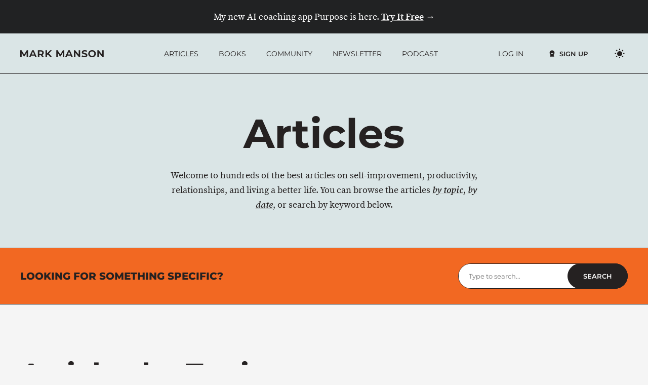

--- FILE ---
content_type: text/html; charset=utf-8
request_url: https://markmanson.net/articles
body_size: 34801
content:
<!doctype html><html lang="en-US"><head><link rel="dns-prefetch" href="//www.google-analytics.com" /><link rel="dns-prefetch" href="//www.googletagmanager.com" /><script>window.dataLayer = window.dataLayer || [];function gtag(){dataLayer.push(arguments);}gtag('consent','default',{ad_storage:'granted',analytics_storage:'granted',ad_user_data:'granted',ad_personalization:'granted'});</script><link rel="preload" href="https://markmanson.net/wp-content/themes/mm-main/fonts/montserrat-variable-font.woff2" as="font" type="font/woff2" crossorigin><link rel="preload" href="https://markmanson.net/wp-content/themes/mm-main/fonts/sourceserifpro-regular-webfont.woff2" as="font" type="font/woff2" crossorigin><link rel="preload" href="https://markmanson.net/wp-content/themes/mm-main/fonts/sourceserifpro-it-webfont.woff2" as="font" type="font/woff2" crossorigin><link rel="preload" href="https://markmanson.net/wp-content/themes/mm-main/fonts/sourceserifpro-semibold-webfont.woff2" as="font" type="font/woff2" crossorigin><link rel="preload" href="https://markmanson.net/wp-content/themes/mm-main/fonts/sourceserifpro-semiboldit-webfont.woff2" as="font" type="font/woff2" crossorigin><style>@charset "UTF-8";@font-face{font-family:Montserrat;src:url(https://markmanson.net/wp-content/themes/mm-main/fonts/montserrat-regular-webfont.woff2) format("woff2"),url(https://markmanson.net/wp-content/themes/mm-main/fonts/montserrat-regular-webfont.woff) format("woff"),url(https://markmanson.net/wp-content/themes/mm-main/fonts/montserrat-regular-webfont.ttf) format("truetype"),url(https://markmanson.net/wp-content/themes/mm-main/fonts/montserrat-regular-webfont.svg#Montserrat) format("svg");font-weight:400;font-style:normal;font-display:swap}@font-face{font-family:Montserrat;src:url(https://markmanson.net/wp-content/themes/mm-main/fonts/montserrat-medium-webfont.woff2) format("woff2"),url(https://markmanson.net/wp-content/themes/mm-main/fonts/montserrat-medium-webfont.woff) format("woff"),url(https://markmanson.net/wp-content/themes/mm-main/fonts/montserrat-medium-webfont.ttf) format("truetype"),url(https://markmanson.net/wp-content/themes/mm-main/fonts/montserrat-medium-webfont.svg#Montserrat) format("svg");font-weight:500;font-style:normal;font-display:swap}@font-face{font-family:Montserrat;src:url(https://markmanson.net/wp-content/themes/mm-main/fonts/montserrat-semibold-webfont.woff2) format("woff2"),url(https://markmanson.net/wp-content/themes/mm-main/fonts/montserrat-semibold-webfont.woff) format("woff"),url(https://markmanson.net/wp-content/themes/mm-main/fonts/montserrat-semibold-webfont.ttf) format("truetype"),url(https://markmanson.net/wp-content/themes/mm-main/fonts/montserrat-semibold-webfont.svg#Montserrat) format("svg");font-weight:600;font-style:normal;font-display:swap}@font-face{font-family:Montserrat;src:url(https://markmanson.net/wp-content/themes/mm-main/fonts/montserrat-bold-webfont.woff2) format("woff2"),url(https://markmanson.net/wp-content/themes/mm-main/fonts/montserrat-bold-webfont.woff) format("woff"),url(https://markmanson.net/wp-content/themes/mm-main/fonts/montserrat-bold-webfont.ttf) format("truetype"),url(https://markmanson.net/wp-content/themes/mm-main/fonts/montserrat-bold-webfont.svg#Montserrat) format("svg");font-weight:700;font-style:normal;font-display:swap}@font-face{font-family:Montserrat;src:url(https://markmanson.net/wp-content/themes/mm-main/fonts/montserrat-extrabold-800-latin.woff2) format("woff2"),url(https://markmanson.net/wp-content/themes/mm-main/fonts/montserrat-extrabold-webfont.woff) format("woff"),url(https://markmanson.net/wp-content/themes/mm-main/fonts/montserrat-extrabold-webfont.ttf) format("truetype"),url(https://markmanson.net/wp-content/themes/mm-main/fonts/montserrat-extrabold-webfont.svg#Montserrat) format("svg");font-weight:800;font-style:normal;font-display:swap}@font-face{font-family:"Source Serif Pro";src:url(https://markmanson.net/wp-content/themes/mm-main/fonts/sourceserifpro-regular-webfont.woff2) format("woff2"),url(https://markmanson.net/wp-content/themes/mm-main/fonts/sourceserifpro-regular-webfont.woff) format("woff"),url(https://markmanson.net/wp-content/themes/mm-main/fonts/sourceserifpro-regular-webfont.ttf) format("truetype"),url(https://markmanson.net/wp-content/themes/mm-main/fonts/sourceserifpro-regular-webfont.svg#SourceSerifPro) format("svg");font-weight:400;font-style:normal;font-display:swap}@font-face{font-family:"Source Serif Pro";src:url(https://markmanson.net/wp-content/themes/mm-main/fonts/sourceserifpro-it-webfont.woff2) format("woff2"),url(https://markmanson.net/wp-content/themes/mm-main/fonts/sourceserifpro-it-webfont.woff) format("woff"),url(https://markmanson.net/wp-content/themes/mm-main/fonts/sourceserifpro-it-webfont.ttf) format("truetype"),url(https://markmanson.net/wp-content/themes/mm-main/fonts/sourceserifpro-it-webfont.svg#SourceSerifPro) format("svg");font-weight:400;font-style:italic;font-display:swap}@font-face{font-family:"Source Serif Pro";src:url(https://markmanson.net/wp-content/themes/mm-main/fonts/sourceserifpro-semibold-webfont.woff2) format("woff2"),url(https://markmanson.net/wp-content/themes/mm-main/fonts/sourceserifpro-semibold-webfont.woff) format("woff"),url(https://markmanson.net/wp-content/themes/mm-main/fonts/sourceserifpro-semibold-webfont.ttf) format("truetype"),url(https://markmanson.net/wp-content/themes/mm-main/fonts/sourceserifpro-semibold-webfont.svg#SourceSerifPro) format("svg");font-weight:600;font-style:normal;font-display:swap}@font-face{font-family:"Source Serif Pro";src:url(https://markmanson.net/wp-content/themes/mm-main/fonts/sourceserifpro-semiboldit-webfont.woff2) format("woff2"),url(https://markmanson.net/wp-content/themes/mm-main/fonts/sourceserifpro-semiboldit-webfont.woff) format("woff"),url(https://markmanson.net/wp-content/themes/mm-main/fonts/sourceserifpro-semiboldit-webfont.ttf) format("truetype"),url(https://markmanson.net/wp-content/themes/mm-main/fonts/sourceserifpro-semiboldit-webfont.svg#SourceSerifPro) format("svg");font-weight:600;font-style:italic;font-display:swap}@supports (font-variation-settings:normal){@font-face{font-family:Montserrat;src:url(https://markmanson.net/wp-content/themes/mm-main/fonts/montserrat-variable-font.woff2) format("woff2");font-weight:400;font-style:normal;font-display:swap}@font-face{font-family:Montserrat;src:url(https://markmanson.net/wp-content/themes/mm-main/fonts/montserrat-variable-font.woff2) format("woff2");font-weight:500;font-style:normal;font-display:swap}@font-face{font-family:Montserrat;src:url(https://markmanson.net/wp-content/themes/mm-main/fonts/montserrat-variable-font.woff2) format("woff2");font-weight:600;font-style:normal;font-display:swap}@font-face{font-family:Montserrat;src:url(https://markmanson.net/wp-content/themes/mm-main/fonts/montserrat-variable-font.woff2) format("woff2");font-weight:700;font-style:normal;font-display:swap}@font-face{font-family:Montserrat;src:url(https://markmanson.net/wp-content/themes/mm-main/fonts/montserrat-variable-font.woff2) format("woff2");font-weight:800;font-style:normal;font-display:swap}}html{--color__background-body:#f5f5f5;--color__background-menu:#f9f9f9;--color__background-premium-article-in-list:#f9f9f9;--color__background-menu-dropdown:#fff;--color__background-light-cyan:#dae5e6;--color__background-orange:#f26822;--color__background-dark:#252121;--color__background-screen:#f1f1f1;--color__background-button--primary:#252121;--color__background-button--secondary:transparent;--color__background-button--tertiary:transparent;--color__background-content-box:#fff;--color__background-input:#fff;--color__background-pre:#eee;--color__background-ins:#fff9c0;--color__background-red-highlight:#fce1d3;--color__background-bright-red:#ea1414;--color__background-darker-red:#bd2525;--color__background-premium-red:#d1193e;--color__provincial-pink:#fce1d3;--color__white:#fff;--color__orange:#f26822;--color__text-screen:#21759b;--color__text-input:#252121;--color__text-input-focus:#111;--color__link:#252121;--color__link-underline:#c0c6c7;--color__link-underline-hover:#252121;--color__link-visited:#252121;--color__link-hover:#252121;--color__text-main:#252121;--color__text-light:#747f80;--color__text-orange:#f26822;--color__text-caption:#495a5f;--color__text-dark-grey:#495a5f;--color__link-underline-orange-background:#a74414;--color__link-underline-hover-orange-background:#252121;--color__border-red-highlight:#f26822;--color__border:#252121;--color__border-button--primary:#252121;--color__border-button--secondary:transparent;--color__border-input:#252121;--color__border-abbr:#666;--color__border--active-nav-item:#252121;--color__border-dashed-line:#252121;--color__audio-player-time:#333;--color__footer__background:#252121;--color__subtle-art:#f26822;--color__everything-is-fucked:#01afb5;--color__will:#e3b200;--color__models:#af3b43;--color__subtle-art-journal:#f26822;--color__love-is-not-enough-audiobook:#ff1f1f;--color__footer__white:#fff;--color__orangebg__background-input:#fff;--color__orangebg__text-input:#252121;--color__orangebg__text-input-focus:#111;--color__orangebg__border-input:#252121;--color__orangebg__text-main:#252121;--color__orangebg__white:#fff;--color__orangebg__background-button--primary:#252121;--color__orangebg__border-button:#252121;--color__orangebg__border-button-hover:#ccc #bbb #aaa;--color__orangebg__border-button-focus:#aaa #bbb #bbb;--color__orangebg__border-divider:#252121}html[data-theme=dark]{--color__background-body:#2c2b2b;--color__background-menu:#1f1d1d;--color__background-premium-article-in-list:#1f1d1d;--color__background-menu-dropdown:#000;--color__background-light-cyan:#212223;--color__background-orange:#f26822;--color__background-dark:#fff;--color__background-screen:#2c2b2b;--color__background-button--primary:#fff;--color__background-button--secondary:transparent;--color__background-button--tertiary:transparent;--color__background-content-box:#1a1b1c;--color__background-input:#1a1b1c;--color__background-pre:#111;--color__background-ins:#2d2d29;--color__background-red-highlight:#451e0a;--color__background-bright-red:#ea1414;--color__background-darker-red:#bd2525;--color__background-premium-red:#d1193e;--color__provincial-pink:#451e0a;--color__white:#000;--color__orange:#f26822;--color__text-screen:#21759b;--color__text-input:#fff;--color__text-input-focus:#eee;--color__link:#fff;--color__link-underline:#999;--color__link-underline-hover:#c0c6c7;--color__link-visited:#fff;--color__link-hover:#fff;--color__text-main:#fff;--color__text-light:#999;--color__text-orange:#f26822;--color__text-caption:#95b7c2;--color__text-dark-grey:#b3b3b3;--color__link-underline-orange-background:#a74414;--color__link-underline-hover-orange-background:#212223;--color__border-red-highlight:#f26822;--color__border:rgba(255, 255, 255, 0.2);--color__border-button--primary:transparent;--color__border-button--secondary:rgba(255, 255, 255, 0.2);--color__border-input:$color__border;--color__border-abbr:#aaa;--color__border--active-nav-item:#fff;--color__border-dashed-line:#fff;--color__audio-player-time:#fff;--color__footer__background:#000;--color__subtle-art:#f26822;--color__everything-is-fucked:#01afb5;--color__will:#e3b200;--color__models:#af3b43;--color__subtle-art-journal:#f26822;--color__love-is-not-enough-audiobook:#ff1f1f;--color__footer__white:#fff;--color__orangebg__background-input:#fff;--color__orangebg__text-input:#252121;--color__orangebg__text-input-focus:#111;--color__orangebg__border-input:#252121;--color__orangebg__text-main:#252121;--color__orangebg__white:#fff;--color__orangebg__background-button--primary:#252121;--color__orangebg__border-button:#252121;--color__orangebg__border-button-hover:#ccc #bbb #aaa;--color__orangebg__border-button-focus:#aaa #bbb #bbb;--color__orangebg__border-divider:#252121}html[data-theme=dark] .site-main{text-rendering:optimizeLegibility;-webkit-font-smoothing:antialiased}html[data-theme=dark] .dark-mode-logo{display:block}html[data-theme=dark] .light-mode-logo{display:none!important}html[data-theme=dark] [type=search]::-webkit-search-cancel-button{background-image:url(https://markmanson.net/wp-content/themes/mm-main/images/dark/icons/close.svg)}html[data-theme=dark] .main-navigation.toggled .menu-toggle{background-image:url("data:image/svg+xml,%3Csvg width='18' height='17' fill='none' xmlns='http://www.w3.org/2000/svg'%3E%3Cpath stroke='%23f5f5f5' stroke-linecap='round' d='M16.5 1.373 1.374 16.5M16.621 16.5 1.495 1.374'/%3E%3C/svg%3E")}html[data-theme=dark] .theme-toggle:hover .theme .moon{transform:scale(1) translate(40%,-56%)}html[data-theme=dark] .theme-toggle .theme .moon{transform:scale(1) translate(52%,-52%)}html[data-theme=dark] .theme-toggle .theme .sun{border-width:0}html[data-theme=dark] .theme-toggle .theme .sun-ray{height:0}@media (max-width:1200px){html[data-theme=dark] .archives .articles-by-year .articles-by-year__nav::after{background-image:linear-gradient(to right,rgba(33,34,35,0),rgba(33,34,35,.9))}}html[data-theme=dark] .main-navigation .menu-item-has-children::after{background-image:url(https://markmanson.net/wp-content/themes/mm-main/images/dark/icons/caret-closed.svg)}@media screen and (max-width:1129px){html[data-theme=dark] .menu-toggle{background-image:url(https://markmanson.net/wp-content/themes/mm-main/images/dark/icons/menu-close.svg)}}html[data-theme=dark] .article-list--with-columns .article-list__item{background-image:url(https://markmanson.net/wp-content/themes/mm-main/images/dark/icons/white-right-arrow-in-black-circle.svg)}html[data-theme=dark] .article-list--with-columns a:hover .article-list__item{background-image:url(https://markmanson.net/wp-content/themes/mm-main/images/dark/icons/black-right-arrow-in-orange-circle.svg)}html[data-theme=dark] .button--tertiary{background-image:url(https://markmanson.net/wp-content/themes/mm-main/images/dark/icons/white-right-arrow-in-black-circle.svg)}html[data-theme=dark] .button--tertiary:active,html[data-theme=dark] .button--tertiary:focus,html[data-theme=dark] .button--tertiary:hover{background-image:url(https://markmanson.net/wp-content/themes/mm-main/images/dark/icons/black-right-arrow-in-orange-circle.svg)}html[data-theme=dark] .button--tertiary-light{background-image:url(https://markmanson.net/wp-content/themes/mm-main/images/dark/icons/white-right-arrow-in-grey-circle.svg)}html[data-theme=dark] .menu-toggle{background:url(https://markmanson.net/wp-content/themes/mm-main/images/dark/icons/menu-hamburger.svg) no-repeat center right}html[data-theme=dark] .account-button.button--tertiary{background-image:url(https://markmanson.net/wp-content/themes/mm-main/images/dark/icons/smile-round.svg)}html[data-theme=dark] .account-button.button--tertiary:active,html[data-theme=dark] .account-button.button--tertiary:focus,html[data-theme=dark] .account-button.button--tertiary:hover{background-image:url(https://markmanson.net/wp-content/themes/mm-main/images/dark/icons/smile-round-orange.svg)}html[data-theme=dark] .account-button.button--secondary:before{background-image:url(https://markmanson.net/wp-content/themes/mm-main/images/dark/icons/smile-round.svg)}html[data-theme=dark] .account-button.button--secondary:active:before,html[data-theme=dark] .account-button.button--secondary:focus:before,html[data-theme=dark] .account-button.button--secondary:hover:before{background-image:url(https://markmanson.net/wp-content/themes/mm-main/images/dark/icons/smile-round-white.svg)}html[data-theme=dark] .membership-links__mobile-sign-up-link.membership-links__mobile-sign-up-link button:before,html[data-theme=dark] .membership-links__sign-up-link.membership-links__sign-up-link.membership-links__mobile-sign-up-link button:before{background-image:url(https://markmanson.net/wp-content/themes/mm-main/images/dark/icons/smile-white.svg)}html[data-theme=dark] .membership-links__mobile-sign-up-link.membership-links__mobile-sign-up-link button:active:before,html[data-theme=dark] .membership-links__mobile-sign-up-link.membership-links__mobile-sign-up-link button:focus:before,html[data-theme=dark] .membership-links__mobile-sign-up-link.membership-links__mobile-sign-up-link button:hover:before,html[data-theme=dark] .membership-links__sign-up-link.membership-links__sign-up-link.membership-links__mobile-sign-up-link button:active:before,html[data-theme=dark] .membership-links__sign-up-link.membership-links__sign-up-link.membership-links__mobile-sign-up-link button:focus:before,html[data-theme=dark] .membership-links__sign-up-link.membership-links__sign-up-link.membership-links__mobile-sign-up-link button:hover:before{background-image:url(https://markmanson.net/wp-content/themes/mm-main/images/dark/icons/smile.svg)}html[data-theme=dark] .membership-links__mobile-sign-up-link button:before,html[data-theme=dark] .membership-links__sign-up-link.membership-links__sign-up-link button:before{background-image:url(https://markmanson.net/wp-content/themes/mm-main/images/dark/icons/smile.svg)}html[data-theme=dark] .membership-links__mobile-sign-up-link button:active:before,html[data-theme=dark] .membership-links__mobile-sign-up-link button:focus:before,html[data-theme=dark] .membership-links__mobile-sign-up-link button:hover:before,html[data-theme=dark] .membership-links__sign-up-link.membership-links__sign-up-link button:active:before,html[data-theme=dark] .membership-links__sign-up-link.membership-links__sign-up-link button:focus:before,html[data-theme=dark] .membership-links__sign-up-link.membership-links__sign-up-link button:hover:before{background-image:url(https://markmanson.net/wp-content/themes/mm-main/images/dark/icons/smile-white.svg)}/*! normalize.css v8.0.1 | MIT License | github.com/necolas/normalize.css */html{line-height:1.15;-webkit-text-size-adjust:100%}body{margin:0}main{display:block}h1{font-size:2em;margin:.67em 0}a{background-color:transparent}b{font-weight:bolder}code{font-family:monospace,monospace;font-size:1em}small{font-size:80%}img{border-style:none}button,input{font-family:inherit;font-size:100%;line-height:1.15;margin:0}button,input{overflow:visible}button{text-transform:none}[type=button],[type=submit],button{-webkit-appearance:button}[type=button]::-moz-focus-inner,[type=submit]::-moz-focus-inner,button::-moz-focus-inner{border-style:none;padding:0}[type=button]:-moz-focusring,[type=submit]:-moz-focusring,button:-moz-focusring{outline:1px dotted ButtonText}progress{vertical-align:baseline}[type=number]::-webkit-inner-spin-button,[type=number]::-webkit-outer-spin-button{height:auto}[type=search]{-webkit-appearance:textfield;outline-offset:-2px}[type=search]::-webkit-search-decoration{-webkit-appearance:none}::-webkit-file-upload-button{-webkit-appearance:button;font:inherit}[hidden]{display:none}.screen-reader-text{border:0;clip:rect(1px,1px,1px,1px);clip-path:inset(50%);height:1px;margin:-1px;overflow:hidden;padding:0;position:absolute!important;width:1px;word-wrap:normal!important}.screen-reader-text:focus{background-color:#f1f1f1;background-color:var(--color__background-screen);border-radius:3px;box-shadow:0 0 2px 2px rgba(0,0,0,.6);clip:auto!important;clip-path:none;color:#21759b;color:var(--color__text-screen);display:block;font-size:.875rem;font-weight:700;height:auto;left:5px;line-height:normal;padding:15px 23px 14px;text-decoration:none;top:5px;width:auto;z-index:100000}*,::after,::before{box-sizing:inherit}html{box-sizing:border-box}@media print{.no-print{display:none!important}}@media (max-width:679px){.hide-on-mobile{display:none!important}}.dark-mode-logo{display:none}.privacy-policy-link{font-style:italic;margin-top:1.5em;margin-left:3px}.orange-background{color:#252121}.orange-background a,.orange-background a:active,.orange-background a:focus,.orange-background a:hover,.orange-background a:visited{color:#252121}.orange-background .search-form,.orange-background input[type=email],.orange-background input[type=month],.orange-background input[type=number],.orange-background input[type=search],.orange-background input[type=url],.orange-background input[type=week]{background-color:#fff;color:#252121;border:1px solid #252121}.orange-background .search-form:focus,.orange-background input[type=email]:focus,.orange-background input[type=month]:focus,.orange-background input[type=number]:focus,.orange-background input[type=search]:focus,.orange-background input[type=url]:focus,.orange-background input[type=week]:focus{color:#111}@media (min-width:680px){.orange-background .opt-in-form{background-color:#fff;color:#252121;border:1px solid #252121}}.orange-background button,.orange-background input[type=button],.orange-background input[type=submit]{background:#252121;border-color:#252121;color:#fff}.orange-background button:active,.orange-background button:focus,.orange-background button:hover,.orange-background input[type=button]:active,.orange-background input[type=button]:focus,.orange-background input[type=button]:hover,.orange-background input[type=submit]:active,.orange-background input[type=submit]:focus,.orange-background input[type=submit]:hover{color:#252121}html{scroll-behavior:smooth}.promo-container.promo-container{border-top:1px solid #252121;border-top:1px solid var(--color__border)}.promo-container.promo-container .page-content{padding-top:50px;padding-bottom:50px}@media (min-width:680px){.promo-container.promo-container .page-content{padding-top:70px;padding-bottom:70px}}.promo-container.promo-container.orange-background{background-color:#f26822;background-color:var(--color__background-orange)}.breakthrough__promo{text-align:center}.breakthrough__promo .breakthrough__image-container{margin-bottom:24px}.breakthrough__promo .breakthrough__image-container img{max-width:200px}.breakthrough__promo .breakthrough__form{display:block}@media (min-width:680px){.breakthrough__promo .breakthrough__form{min-width:290px}}.breakthrough__promo .breakthrough__form h4{margin:0 0 16px}@media (min-width:680px){.breakthrough__promo .breakthrough__form h4{margin:0 0 24px}}.breakthrough__promo .breakthrough__form h3{margin:0 0 20px}.breakthrough__promo .breakthrough__form p{margin:0 0 24px}@media (min-width:680px){.breakthrough__promo .breakthrough__form p{margin:0 0 30px}}.breakthrough__promo .breakthrough__form form{margin:24px 0}@media (min-width:680px){.breakthrough__promo .breakthrough__form form{margin:30px 0}}.breakthrough__promo .breakthrough__form .p-small{margin:0}@media (min-width:680px){.breakthrough__promo{text-align:left;display:flex;flex-direction:row;align-items:center;gap:48px;justify-content:center}.breakthrough__promo .breakthrough__image-container{margin-bottom:0}.breakthrough__promo .breakthrough__image-container img{max-width:100%}.breakthrough__promo>div{flex:0 1 471px;overflow:hidden}.breakthrough__promo.breakthrough__promo--1 .breakthrough__image-container{flex:0 1 520px}}@media (min-width:960px){.breakthrough__promo{gap:96px}}.opt-in-form{display:block}.opt-in-form button,.opt-in-form input{width:100%}.opt-in-form input[type=email]{margin-bottom:12px}.opt-in-form .opt-in-form__email-input-wrapper{flex:1}.opt-in-form .opt-in-form__email-input-wrapper .email-input{width:100%}@media (min-width:680px){.opt-in-form{display:flex;flex-direction:row;border-radius:25px;height:50px;background:#fff;border:1px solid #252121;border:1px solid var(--color__border)}.opt-in-form button,.opt-in-form input[type=email],.opt-in-form input[type=search],.opt-in-form input[type=submit]{width:auto;height:100%;margin:0}.opt-in-form input[type=email],.opt-in-form input[type=search]{border:none;flex:1;background-color:#fff;color:#252121}.opt-in-form input[type=email].input[type=search],.opt-in-form input[type=search].input[type=search]{min-width:215px}.opt-in-form input[type=email]:focus,.opt-in-form input[type=search]:focus{color:#111}.opt-in-form .submit-button,.opt-in-form input[type=submit]{height:48px;margin-right:-.5px}.opt-in-form .submit-button{background:#252121;color:#fff}.opt-in-form .submit-button:active,.opt-in-form .submit-button:focus,.opt-in-form .submit-button:hover{color:#252121;background-color:#f26822}}.search-form{display:flex;flex-direction:row;gap:0;border-radius:25px;height:50px;background:#fff;background:var(--color__background-input);border:1.15px solid #252121}.search-form input[type=search]{height:100%}.search-form input[type=email],.search-form input[type=search]{border:none;min-width:215px}.search-form input[type=submit]{height:50px;margin-right:-.5px;margin-top:-1px}body,button,input{color:#252121;color:var(--color__text-main);font-family:"Source Serif Pro",serif;font-size:1rem;line-height:1.65}button,input{font-family:Montserrat,sans-serif}h1,h2,h3,h4,h5,h6{font-family:Montserrat,sans-serif;font-weight:700}h1{font-size:40px;line-height:1.2;margin:0 0 20px}@media (min-width:680px){h1{font-size:60px}}@media (min-width:960px){h1{font-size:80px}}h2{font-size:32px;line-height:1.3;margin:0 0 30px}@media (min-width:680px){h2{font-size:56px}}h3{font-size:20px;line-height:1.2;font-weight:800;text-transform:uppercase}@media (min-width:680px){h3{font-size:26px}}h4{font-size:16px;line-height:1.4;font-weight:800;text-transform:uppercase}@media (min-width:680px){h4{font-size:20px}}h5{font-family:Montserrat,sans-serif;font-weight:500;font-size:16px;line-height:1.3;margin:0 0 20px;text-transform:uppercase}@media (min-width:680px){h5{font-size:18px}}.article-list,h6{font-family:Montserrat,sans-serif;font-weight:700;font-size:16px;line-height:1.5;margin:0;font-style:normal;text-transform:none}@media (min-width:680px){.article-list,h6{font-size:18px}}.article-list__date,.article-list__meta{font-family:Montserrat,sans-serif;font-weight:500;font-size:13px;line-height:1.5;text-transform:uppercase;margin:0}.membership-links,.menu,.mobile-menu-heading{font-size:14px;font-family:Montserrat,sans-serif;line-height:16px}.mobile-menu-heading{font-weight:500;margin:0 0 24px 0}.site-footer__more-links{font-size:12px;line-height:15px;font-family:Montserrat,sans-serif}p{margin:0 0 1.5em}p:last-child{margin-bottom:0}.hero-section p{font-size:16px}@media (min-width:680px){.hero-section p{font-size:18px}}.hero-section .p-small,.p-small{font-size:14px}em,i{font-style:italic}address{margin:0 0 1.5em}code,var{font-family:monaco,consolas,"Andale Mono","DejaVu Sans Mono",monospace}body{background:#f5f5f5;background:var(--color__background-body)}ul{margin:0 0 1.5em 3em}ul{list-style:disc}li>ul{margin-bottom:0;margin-left:1.5em}.article-list{margin:0;padding:0;list-style:none;border-top:1px solid #252121;border-top:1px solid var(--color__border)}.article-list li{border-bottom:1px solid #252121;border-bottom:1px solid var(--color__border);padding:16px 0}@media (min-width:680px){.article-list li{padding:20px 0}}.article-list ul{border:none}.article-list ul li{border:none;padding:0 0 0 26px}.article-list.article-list--simple li{padding:0}.article-list.article-list--simple li:before{display:none}.article-list.article-list--simple a{display:block;padding:16px 0;text-decoration:none}@media (min-width:680px){.article-list.article-list--simple a{padding:20px 0}}.ul{padding:0;margin:0;list-style:none}.ul li{padding:0 0 0 26px;margin-bottom:15px;position:relative}.ul li:before{content:"";position:absolute;background-image:url(https://markmanson.net/wp-content/themes/mm-main/images/icons/list-orange-circle.svg);width:16px;height:16px;left:0;top:.3em}.ul ul{margin-top:10px}.ul ul li{margin-bottom:10px;padding-left:26px}.ul ul li:last-of-type{margin-bottom:0}.ul ul li:before{content:"";position:absolute;background-image:url(https://markmanson.net/wp-content/themes/mm-main/images/icons/ellipse-orange.svg);width:16px;height:16px;background-size:contain;left:0;top:.3em}.ul ul ul li{padding-left:12px}.ul ul ul li:before{background-image:url(https://markmanson.net/wp-content/themes/mm-main/images/icons/line-orange.svg);width:1px;height:16px;left:0;top:.3em}.article-list--with-columns li{padding-right:30px}.article-list--with-columns .article-list__item{background-image:url("data:image/svg+xml,%3Csvg width='24' height='24' fill='none' xmlns='http://www.w3.org/2000/svg'%3E%3Ccircle cx='12' cy='12' r='11.5' fill='%23252121' stroke='%23252121'/%3E%3Cpath d='M6 11.5a.5.5 0 0 0 0 1v-1zm12.354.854a.5.5 0 0 0 0-.708l-3.182-3.182a.5.5 0 1 0-.708.708L17.293 12l-2.829 2.828a.5.5 0 1 0 .708.708l3.182-3.182zM6 12.5h12v-1H6v1z' fill='%23fff'/%3E%3C/svg%3E");background-repeat:no-repeat;background-position:center right;background-size:24px 24px;display:flex;flex-direction:column;gap:8px}@media (min-width:680px){.article-list--with-columns .article-list__item{flex-direction:row;gap:0;align-items:center}.article-list--with-columns .article-list__item .article-list__date{flex:0 0 312px}}.article-list--with-columns a:hover .article-list__item{background-image:url("data:image/svg+xml,%3Csvg width='24' height='24' fill='none' xmlns='http://www.w3.org/2000/svg'%3E%3Ccircle cx='12' cy='12' r='11.5' fill='%23F26822' stroke='%23252121'/%3E%3Cpath d='M6 11.5a.5.5 0 0 0 0 1v-1zm12.354.854a.5.5 0 0 0 0-.708l-3.182-3.182a.5.5 0 1 0-.708.708L17.293 12l-2.829 2.828a.5.5 0 1 0 .708.708l3.182-3.182zM6 12.5h12v-1H6v1z' fill='%23252121'/%3E%3C/svg%3E")}.article-list.article-list--has-premium{border-top:none}.article-list.article-list--has-premium li{border-bottom:none;border-top:1px solid #252121;border-top:1px solid var(--color__border)}.article-list.article-list--has-premium a:last-of-type li{border-bottom:1px solid #252121;border-bottom:1px solid var(--color__border)}.article-list.article-list--has-premium a.is-premium+a li{border-top:none}.article-list.article-list--has-premium a.is-premium li{border-bottom:1px solid #252121;border-bottom:1px solid var(--color__border);background-color:#f9f9f9;background-color:var(--color__background-premium-article-in-list);margin-left:-15px;margin-right:-15px;background-position:center right 15px;padding-right:45px;padding-left:15px}@media (max-width:679px){.article-list.article-list--has-premium a.is-premium li{display:block}.article-list.article-list--has-premium a.is-premium li .article-list__date{position:relative;display:inline-block;margin-bottom:16px;min-width:100px}.article-list.article-list--has-premium a.is-premium li .article-list__date:after{content:"PREMIUM";position:absolute;right:-102px;top:-6.25px;color:#fff;color:var(--color__white);font-family:Montserrat,sans-serif;font-size:11px;line-height:1.5;font-weight:600;background-color:#d1193e;background-color:var(--color__background-premium-red);height:32px;width:87px;display:flex;justify-content:center;align-items:center;border-radius:16px}}@media (min-width:680px){.article-list.article-list--has-premium a.is-premium li .article-list__title{position:relative}.article-list.article-list--has-premium a.is-premium li .article-list__title:before{content:"PREMIUM";position:absolute;left:-102px;top:-2.5px;color:#fff;font-family:Montserrat,sans-serif;font-size:11px;line-height:1.5;font-weight:600;background-color:#d1193e;background-color:var(--color__background-premium-red);height:32px;width:87px;display:flex;justify-content:center;align-items:center;border-radius:16px}}object{max-width:100%}img{height:auto;max-width:100%}.link-like-button{color:inherit;font-family:inherit;text-transform:inherit;font-size:inherit;line-height:inherit;font-weight:inherit;background:inherit;border:inherit;height:auto;padding:0;margin:0;display:inline}.link-like-button:active,.link-like-button:focus,.link-like-button:hover{color:inherit;background:inherit;text-decoration-line:underline}.link-like-button,a{color:#252121;color:var(--color__link);text-decoration:none;text-decoration-color:#c0c6c7;text-decoration-color:var(--color__link-underline)}.link-like-button:visited,a:visited{color:#252121;color:var(--color__link-visited)}.link-like-button:active,.link-like-button:focus,.link-like-button:hover,a:active,a:focus,a:hover{color:#252121;color:var(--color__link-hover)}.link-like-button:focus,a:focus{outline:thin dotted}.link-like-button:active,.link-like-button:hover,a:active,a:hover{outline:0;text-decoration-color:#252121;text-decoration-color:var(--color__link-underline-hover)}.link-like-button,.privacy-policy-link a,p a{font-style:italic;font-weight:600;text-decoration-line:underline;text-underline-offset:3px}.orange-background a{text-decoration-color:#a74414;text-decoration-color:var(--color__link-underline-orange-background)}.orange-background a:hover{text-decoration-color:#252121;text-decoration-color:var(--color__link-underline-hover-orange-background)}.article-list a{font-weight:700;font-style:normal}.article-list a:hover{text-decoration:underline}.article-list.article-list--with-columns a{text-decoration:none}.article-list.article-list--with-columns a:hover .article-list__title{text-decoration:underline}.main-navigation .current-menu-item>a,.menu .current-menu-item>a{text-decoration:underline}.main-navigation a,.menu a{display:block;text-decoration:none;text-transform:uppercase}.main-navigation a:focus,.main-navigation a:hover,.menu a:focus,.menu a:hover{text-decoration:underline}.site-footer__more-links .terms .link-like-button,.site-footer__more-links .terms a{display:block;padding:12px;color:#fff;width:100%;font-style:inherit;font-weight:inherit;text-underline-offset:inherit;color:var(--color__footer__white);text-decoration:none;text-align:center}.site-footer__more-links .terms .link-like-button.your-privacy-choices,.site-footer__more-links .terms a.your-privacy-choices{display:flex;align-items:center;justify-content:center;gap:6px}.site-footer__more-links .terms .link-like-button.your-privacy-choices svg,.site-footer__more-links .terms a.your-privacy-choices svg{height:1em;width:auto}@media (min-width:680px){.site-footer__more-links .terms .link-like-button.your-privacy-choices,.site-footer__more-links .terms a.your-privacy-choices{justify-content:flex-start}}@media (min-width:680px){.site-footer__more-links .terms .link-like-button,.site-footer__more-links .terms a{padding:6px 0;text-align:left}}.site-footer__more-links .terms .link-like-button:hover,.site-footer__more-links .terms a:hover{text-decoration:underline}input[type=color],input[type=date],input[type=email],input[type=month],input[type=number],input[type=search],input[type=text],input[type=time],input[type=url],input[type=week]{height:50px;background-color:#fff;background-color:var(--color__background-input);color:#252121;color:var(--color__text-input);border:1px solid #252121;border:1px solid var(--color__border);border-radius:25px;padding-left:20px;font-family:Montserrat,sans-serif;font-size:13px;font-weight:400;line-height:1.5}input[type=color]:focus,input[type=date]:focus,input[type=email]:focus,input[type=month]:focus,input[type=number]:focus,input[type=search]:focus,input[type=text]:focus,input[type=time]:focus,input[type=url]:focus,input[type=week]:focus{color:#111;color:var(--color__text-input-focus);outline:0}[type=search]::-webkit-search-cancel-button{-webkit-appearance:none;appearance:none;height:20px;width:20px;margin-right:3px;background-size:contain;background-image:url(https://markmanson.net/wp-content/themes/mm-main/images/icons/close.svg)}.logged-in .nav-login-link,.logged-in .nav-subscribe-link{display:none}.site-header{background-color:#dae5e6;background-color:var(--color__background-light-cyan);height:68px;border-bottom:1px solid #252121;border-bottom:1px solid var(--color__border)}@media (min-width:1130px){.site-header{height:80px}}.site-header .site-header__inside{position:relative;max-width:1200px;height:100%;margin:0 auto;display:flex;justify-content:space-between;align-items:center;padding:30px 24px}@media (min-width:680px){.site-header .site-header__inside{padding:30px 40px}}@media (min-width:1280px){.site-header .site-header__inside{padding:30px 0}}.site-header .site-header__inside .site-branding a{line-height:0;display:block}.site-header .site-header__inside .site-branding a img{max-height:12px;width:auto}@media (min-width:1130px){.site-header .site-header__inside .site-branding a img{max-height:14px}}.site-header .site-header__inside .main-navigation .membership-links{margin-top:40px}@media (min-width:1130px){.site-header .site-header__inside .main-navigation .membership-links{margin:0;display:flex;align-items:center}}.site-header .site-header__inside .main-navigation .membership-links .membership-links__login-link{display:flex;align-items:center}.site-footer{background-color:#252121;background-color:var(--color__footer__background);color:#fff;color:var(--color__footer__white);-webkit-font-smoothing:antialiased;-moz-osx-font-smoothing:grayscale}.site-footer .button--tertiary-light{color:#fff;color:var(--color__footer__white)}.site-footer .button--tertiary-light:active,.site-footer .button--tertiary-light:focus,.site-footer .button--tertiary-light:hover{color:#fff;color:var(--color__footer__white)}.site-footer .site-footer__about .site-footer__copyright{display:none}@media (min-width:680px){.site-footer{display:flex}.site-footer .site-footer__copyright{display:none}.site-footer .site-footer__about .site-footer__copyright{display:block}}.site-footer .site-footer__name{text-align:center;padding:40px 0 40px;line-height:0;border-bottom:1px solid rgba(255,255,255,.2)}@media (min-width:680px){.site-footer .site-footer__name{text-align:left;border:none;padding:0;height:14px;margin-bottom:20px}}.site-footer .site-footer__name img{height:16px;width:auto}@media (min-width:680px){.site-footer .site-footer__name img{height:14px}}@media (max-width:679px){.site-footer .site-footer__nav .menu-footer-menu-container{padding:25px 40px;border-bottom:1px solid rgba(255,255,255,.2)}.site-footer .site-footer__nav .site-footer__more-links{display:flex;flex-direction:column}.site-footer .site-footer__nav .site-footer__more-links .terms{order:2;margin:40px 0 0}}@media (min-width:680px){.site-footer .site-footer__nav{flex:0 0 50%;order:2;padding:55px 0 35px}.site-footer .site-footer__nav .menu-footer-menu-container{padding-right:40px;padding-bottom:55px}.site-footer .site-footer__nav .site-footer__more-links{display:flex;text-align:left;align-items:center;justify-content:space-between;border-top:1px solid rgba(255,255,255,.2);padding-top:35px;padding-right:40px;padding-left:64px}}@media (min-width:1280px){.site-footer .site-footer__nav .menu-footer-menu-container{padding-right:calc(50vw - 600px)}.site-footer .site-footer__nav .site-footer__more-links{padding-right:calc(50vw - 600px);padding-left:128px}}.site-footer .site-footer__nav .menu{list-style:none;margin:0;padding:0;display:grid;grid-template-columns:1fr 1fr}@media (min-width:680px){.site-footer .site-footer__nav .menu{padding-left:49px}}@media (min-width:1280px){.site-footer .site-footer__nav .menu{padding-left:113px}}.site-footer .site-footer__nav .menu a{color:#fff;color:var(--color__footer__white);padding:15px;display:block}@media (max-width:679px){.site-footer .site-footer__about .site-footer__copy{padding:40px 24px;text-align:center;border-bottom:1px solid rgba(255,255,255,.2)}}.site-footer .site-footer__about p{margin-bottom:7px}@media (min-width:680px){.site-footer .site-footer__about{flex:0 0 50%;order:1;padding:70px 40px 35px;border-right:1px solid rgba(255,255,255,.2);text-align:left;display:flex;flex-direction:column;justify-content:space-between}.site-footer .site-footer__about p{max-width:389px;margin-bottom:13px}.site-footer .site-footer__about .site-footer__copyright{padding:0;text-align:left}}@media (min-width:1280px){.site-footer .site-footer__about{padding-left:calc(50vw - 600px)}}.site-footer .site-footer__more-links{padding:40px 0 20px;text-align:center}.site-footer .site-footer__more-links .terms{margin-bottom:40px}@media (min-width:680px){.site-footer .site-footer__more-links .terms{margin:0}}.site-footer .site-footer__more-links .social-icons img,.site-footer .site-footer__more-links .social-icons svg{margin:0 11px}@media (min-width:680px){.site-footer .site-footer__more-links .social-icons img,.site-footer .site-footer__more-links .social-icons svg{margin:0 10px 11px}}.site-footer .site-footer__more-links .social-icons a:hover svg{fill:#f26822;fill:var(--color__background-orange)}.site-footer .site-footer__copyright{font-size:11px;line-height:14px;color:rgba(255,255,255,.5);text-align:center;padding:20px 0 40px}.theme-toggle{margin:0;overflow:visible;display:inline-flex;align-items:center;justify-content:center;outline:0;cursor:pointer;-webkit-appearance:none;user-select:none;height:36px;border-radius:6px;transition:all .2s ease-in-out;padding:0 8px;color:var(--color__text-main);background-color:transparent;border:1px solid transparent;position:absolute;top:18px;right:69px}@media (max-width:1129px){.theme-toggle.theme-toggle--desktop{display:none!important}}@media (min-width:1130px){.theme-toggle{position:relative;top:0;right:0;margin-left:16px}.theme-toggle.theme-toggle--mobile{display:none!important}}.theme-toggle:active,.theme-toggle:focus,.theme-toggle:hover{background-color:transparent}.theme-toggle:hover .theme .sun-ray:nth-child(3){transform:rotate(115deg)}.theme-toggle:hover .theme .sun-ray:nth-child(4){transform:rotate(160deg)}.theme-toggle:hover .theme .sun-ray:nth-child(5){transform:rotate(205deg)}.theme-toggle:hover .theme .sun-ray:nth-child(6){transform:rotate(250deg)}.theme-toggle .theme{cursor:pointer;user-select:none;color:var(--color__text-main);margin:0;padding:0;border:0;height:14px;width:14px;position:relative;display:flex;justify-content:center;align-items:center;transform:translate(0)}.theme-toggle .theme .moon{cursor:pointer;user-select:none;color:var(--color__text-main);margin:0;padding:0;border:0;height:16px;width:16px;position:absolute;border-radius:50%;top:2px;right:2px;z-index:9;transition:.4s transform;transform-origin:right;background:#dae5e6;background:var(--color__background-light-cyan);transform:scale(0) translate(52%,-52%)}.main-navigation.toggled .theme-toggle .theme .moon{background:#f9f9f9;background:var(--color__background-menu)}@media (min-width:1130px){.theme-toggle .theme .moon{background:#dae5e6;background:var(--color__background-light-cyan)}}.theme-toggle .theme .sun{cursor:pointer;margin:0;padding:0;width:14px;height:14px;background:var(--color__text-main);border-radius:50%;border:2px solid;border-color:#dae5e6;color:#252121;background:#252121;border-color:var(--color__background-light-cyan);color:var(--color__text-main);background:var(--color__text-main)}.main-navigation.toggled .theme-toggle .theme .sun{border-color:#f9f9f9;border-color:var(--color__background-menu)}@media (min-width:1130px){.theme-toggle .theme .sun{border-color:#dae5e6;border-color:var(--color__background-light-cyan)}}.theme-toggle .theme .sun-ray{cursor:pointer;color:var(--color__text-main);width:2px;background:var(--color__text-main);display:block;height:136%;position:absolute;z-index:-1;transition:.4s all,height .3s ease-in-out}.theme-toggle .theme .sun-ray:nth-child(3){transform:rotate(135deg)}.theme-toggle .theme .sun-ray:nth-child(4){transform:rotate(180deg)}.theme-toggle .theme .sun-ray:nth-child(5){transform:rotate(225deg)}.theme-toggle .theme .sun-ray:nth-child(6){transform:rotate(270deg)}.main-navigation{display:block;flex:1}.main-navigation ul{display:none;list-style:none;margin:0;padding-left:0}.main-navigation a{display:block}.main-navigation .menu-item-has-children{padding-right:10px;position:relative}.main-navigation .menu-item-has-children::after{content:"";position:absolute;right:11px;top:20px;width:10px;height:6px;background-image:url(https://markmanson.net/wp-content/themes/mm-main/images/icons/caret-closed.svg);background-repeat:no-repeat;background-size:contain;pointer-events:none}@media (min-width:680px){.main-navigation .menu-item-has-children::after{top:15px}}.main-navigation .menu-item-has-children.focus::after,.main-navigation .menu-item-has-children:hover::after{transform:rotate(180deg)}@media screen and (max-width:1129px){.membership-links__account-link,.membership-links__login-link,.membership-links__sign-up-link{display:none!important}.membership-links__mobile-sign-up-container{text-align:center}.membership-links__mobile-sign-up-container h6{margin:0 0 8px}.membership-links__mobile-sign-up-container .p-small{margin:0 0 24px}.membership-links__mobile-sign-up-container button{width:100%}body.menu-toggled{overflow:hidden}.main-navigation__links,.mobile-menu-heading{display:none}.menu-toggle{display:block;position:absolute;top:24px;right:24px}.main-navigation.toggled{position:fixed;top:0;right:0;left:0;bottom:0;background-color:#f9f9f9;background-color:var(--color__background-menu);padding:24px;display:flex;flex-direction:column;overflow-x:scroll;z-index:10}.main-navigation.toggled .mobile-menu-heading{display:block}.main-navigation.toggled .menu-toggle{background-image:url("data:image/svg+xml,%3Csvg width='18' height='17' fill='none' xmlns='http://www.w3.org/2000/svg'%3E%3Cpath stroke='%23252121' stroke-linecap='round' d='M16.5 1.373 1.374 16.5M16.621 16.5 1.495 1.374'/%3E%3C/svg%3E")}.main-navigation.toggled .main-navigation__links,.main-navigation.toggled ul{display:block}.main-navigation.toggled ul ul{display:none}.main-navigation.toggled li.focus>ul,.main-navigation.toggled li:hover>ul{display:block}.main-navigation.toggled .main-navigation__links{display:flex;flex-direction:column;justify-content:space-around;flex:1 1 100%}.main-navigation.toggled .main-navigation__links #primary-menu{border-top:1px solid #252121;border-top:1px solid var(--color__border)}.main-navigation.toggled .main-navigation__links .menu-item{border-bottom:1px solid #252121;border-bottom:1px solid var(--color__border);padding:0}.main-navigation.toggled .main-navigation__links .menu-item a{padding:16px 0}}@media screen and (min-width:1130px){.main-navigation .nav-login-link,.membership-links__mobile-sign-up-container{display:none!important}.main-navigation .menu-toggle,.main-navigation .mobile-menu-heading{display:none}.main-navigation .main-navigation__links{display:flex;justify-content:space-between;align-items:center}.main-navigation .main-navigation__links .menu-nav-container{flex:1;justify-content:center;display:flex}.main-navigation .main-navigation__links .menu{display:flex;align-items:center}.main-navigation .main-navigation__links .menu>li>a{padding:10px 20px}.main-navigation ul ul{float:none;position:absolute;top:100%;left:-999em;z-index:99999}.main-navigation ul ul ul{left:-999em;top:0}.main-navigation ul ul li.focus>ul,.main-navigation ul ul li:hover>ul{display:block;left:auto}.main-navigation ul ul a{width:200px}.main-navigation ul ul .focus>a,.main-navigation ul ul :hover>a{text-decoration:underline}.main-navigation ul li.focus>ul,.main-navigation ul li:hover>ul{left:auto}.main-navigation li{position:relative}.main-navigation ul{display:flex}.main-navigation ul ul{display:inline-block}}.hero-section{text-align:center;background:#dae5e6;background:var(--color__background-light-cyan);padding:50px 24px;border-bottom:1px solid #252121;border-bottom:1px solid var(--color__border)}.hero-section h1{max-width:1200px;margin-left:auto;margin-right:auto}@media (min-width:680px){.hero-section{padding:70px 40px}}@media (min-width:1280px){.hero-section{padding:70px 0}}.hero-section p{max-width:620px;margin-left:auto;margin-right:auto}.page-content{margin:0 auto;padding-left:24px;padding-right:24px}@media (min-width:680px){.page-content{padding-left:40px;padding-right:40px}}@media (min-width:1280px){.page-content{max-width:1200px;padding-left:0;padding-right:0}}.archives .page-content{padding:60px 24px}@media (min-width:680px){.archives .page-content{padding:100px 40px}}@media (min-width:1280px){.archives .page-content{padding:100px 0}}.archives__search{background:#f26822;background:var(--color__background-orange);overflow:hidden;border-bottom:1px solid #252121;border-bottom:1px solid var(--color__border)}.archives__search .archives__search-inside{max-width:1200px;margin:0 auto;display:flex;justify-content:space-between;align-items:center;padding:32px 24px;flex-direction:column;text-align:center}.archives__search .archives__search-inside h4{margin:0 0 24px}@media (min-width:680px){.archives__search .archives__search-inside{padding:30px 40px;flex-direction:row;text-align:left}.archives__search .archives__search-inside h4{margin:0}}@media (min-width:1280px){.archives__search .archives__search-inside{padding:30px 0}}@media (min-width:680px){.archives .archives__topics{display:grid;grid-template-columns:1fr 1fr;grid-gap:60px}}.archives .archives__topics .archives__topic{margin-bottom:60px}.archives .archives__topics .archives__topic:last-child{margin-bottom:0}.archives .archives__topics .archives__topic h5{margin-bottom:24px}.archives .archives__topics .archives__topic .article-list{margin-bottom:19px}@media (min-width:680px){.archives .archives__topics .archives__topic{margin-bottom:0}.archives .archives__topics .archives__topic h5{margin-bottom:30px}.archives .archives__topics .archives__topic .article-list{margin-bottom:25px}}.archives .articles-by-year{background-color:#dae5e6;background-color:var(--color__background-light-cyan)}@media (max-width:1200px){.archives .articles-by-year .articles-by-year__nav{position:relative}.archives .articles-by-year .articles-by-year__nav:after{content:"";position:absolute;z-index:1;right:0;top:0;pointer-events:none;background-image:linear-gradient(to right,rgba(218,229,230,0),rgba(218,229,230,.9));height:100%;width:4em}.archives .articles-by-year .articles-by-year__nav .tabs-nav{padding-right:4em}}.archives .articles-by-year .tabs-nav{list-style:none;margin:0;padding:0;display:flex;overflow-y:scroll;overflow-y:hidden;margin-bottom:40px}.archives .articles-by-year .tabs-nav .tabs-nav__item{font-family:Montserrat,sans-serif;font-size:17px;line-height:1.5;border-radius:25px;text-align:center;padding:6px 20px;cursor:pointer}.archives .articles-by-year .tabs-nav .tabs-nav__item.active{border:1px solid #252121;border:1px solid var(--color__border--active-nav-item);font-weight:500}.archives .articles-by-year .tabs-nav .tabs-nav__item.active a{color:#252121;color:var(--color__text-main)}.archives .articles-by-year .tabs-nav .tabs-nav__item:hover a{color:#252121;color:var(--color__text-main)}.archives .articles-by-year .tabs-nav .tabs-nav__item a{text-decoration:none;color:#747f80;color:var(--color__text-light)}.archives .articles-by-year .tabs-nav .tabs-nav__item a:hover{color:#252121;color:var(--color__text-main)}.scrubber{display:none}.playing .pre-play{display:none}.playing .scrubber{display:block}.pre-play{display:flex;justify-content:flex-start;align-items:center;width:100%;cursor:pointer}.pre-play:hover{background-color:#f26822;background-color:var(--color__background-orange)}.pre-play .pre-play__play-button{margin:13px}.pre-play span{font-family:Montserrat,sans-serif;font-size:13px;font-weight:600;text-transform:uppercase}@media (max-width:1339px){.article-audio-player-container--fixed{position:fixed;bottom:0;margin:0;right:0;left:0;background-color:#fff;background-color:var(--color__white);box-shadow:0 -4px 15px rgba(95,95,95,.2);z-index:10;padding:17px 9px 17px 24px;justify-content:center}}.audio-controls__progress-circle{position:absolute;z-index:2}@media (max-width:1339px){.audio-controls__progress-circle{display:none}}button,input[type=button],input[type=submit]{height:50px;background:#252121;background:var(--color__background-button--primary);border:1px solid #252121;border:1px solid var(--color__border-button--primary);border-radius:25px;color:#fff;color:var(--color__white);font-family:Montserrat,sans-serif;font-weight:600;text-transform:uppercase;cursor:pointer;font-size:13px;line-height:14px;padding:17px 30px 17px;text-align:center}button:active,button:focus,button:hover,input[type=button]:active,input[type=button]:focus,input[type=button]:hover,input[type=submit]:active,input[type=submit]:focus,input[type=submit]:hover{color:#252121;color:var(--color__orangebg__text-main);background-color:#f26822;background-color:var(--color__background-orange)}.button--secondary{background:0 0;background:var(--color__background-button--secondary);border:1px solid transparent;border:1px solid var(--color__border-button--secondary);color:#252121;color:var(--color__text-main)}.button--secondary:active,.button--secondary:focus,.button--secondary:hover{background-color:#dae5e6;background-color:var(--color__background-light-cyan);color:#252121;color:var(--color__text-main)}.button--tertiary{border:none;color:#252121;color:var(--color__text-main);text-align:left;background-image:url("data:image/svg+xml,%3Csvg width='24' height='24' fill='none' xmlns='http://www.w3.org/2000/svg'%3E%3Ccircle cx='12' cy='12' r='11.5' fill='%23252121' stroke='%23252121'/%3E%3Cpath d='M6 11.5a.5.5 0 0 0 0 1v-1zm12.354.854a.5.5 0 0 0 0-.708l-3.182-3.182a.5.5 0 1 0-.708.708L17.293 12l-2.829 2.828a.5.5 0 1 0 .708.708l3.182-3.182zM6 12.5h12v-1H6v1z' fill='%23fff'/%3E%3C/svg%3E");background-repeat:no-repeat;background-position:center left;background-color:transparent;background-color:var(--color__background-button--tertiary);background-size:24px 24px;padding:5px 0 5px 39px}.button--tertiary:active,.button--tertiary:focus,.button--tertiary:hover{background-image:url("data:image/svg+xml,%3Csvg width='24' height='24' fill='none' xmlns='http://www.w3.org/2000/svg'%3E%3Ccircle cx='12' cy='12' r='11.5' fill='%23F26822' stroke='%23252121'/%3E%3Cpath d='M6 11.5a.5.5 0 0 0 0 1v-1zm12.354.854a.5.5 0 0 0 0-.708l-3.182-3.182a.5.5 0 1 0-.708.708L17.293 12l-2.829 2.828a.5.5 0 1 0 .708.708l3.182-3.182zM6 12.5h12v-1H6v1z' fill='%23252121'/%3E%3C/svg%3E");background-repeat:no-repeat;background-position:center left;background-color:transparent;background-color:var(--color__background-button--tertiary);background-size:24px 24px;color:#252121;color:var(--color__text-main)}.button--tertiary-light{color:#fff;color:var(--color__white);background-image:url("data:image/svg+xml,%3Csvg width='24' height='24' fill='none' xmlns='http://www.w3.org/2000/svg'%3E%3Ccircle cx='12' cy='12' r='11.5' fill='%23464242' stroke='%23464242'/%3E%3Cpath d='M6 11.5a.5.5 0 0 0 0 1v-1zm12.354.854a.5.5 0 0 0 0-.708l-3.182-3.182a.5.5 0 1 0-.708.708L17.293 12l-2.829 2.828a.5.5 0 1 0 .708.708l3.182-3.182zM6 12.5h12v-1H6v1z' fill='%23FFF'/%3E%3C/svg%3E")}.button--tertiary-light:active,.button--tertiary-light:focus,.button--tertiary-light:hover{color:#fff;color:var(--color__white)}.menu-toggle{background:url("data:image/svg+xml,%3Csvg width='24' height='14' fill='none' xmlns='http://www.w3.org/2000/svg'%3E%3Cpath fill-rule='evenodd' clip-rule='evenodd' d='M24 1.5H0v-1h24v1zm0 6H0v-1h24v1zm-24 6h24v-1H0v1z' fill='%23252121'/%3E%3C/svg%3E") no-repeat center right;background-size:contain;background-color:transparent;padding:0;width:24px;height:24px;border:none}.menu-toggle:active,.menu-toggle:focus,.menu-toggle:hover{background-color:inherit}.account-button.button--tertiary{background-image:url("data:image/svg+xml,%3Csvg width='16' height='16' fill='none' xmlns='http://www.w3.org/2000/svg'%3E%3Cpath d='M8 15.5a7.5 7.5 0 1 1 0-15 7.5 7.5 0 0 1 0 15zM4.25 8a3.75 3.75 0 0 0 7.5 0h-1.5a2.25 2.25 0 0 1-4.5 0h-1.5z' fill='%23252121'/%3E%3C/svg%3E");height:40px;font-size:13px;background-size:15px;padding-left:26px;font-weight:500}.account-button.button--tertiary:active,.account-button.button--tertiary:focus,.account-button.button--tertiary:hover{background-image:url("data:image/svg+xml,%3Csvg width='16' height='16' fill='none' xmlns='http://www.w3.org/2000/svg'%3E%3Cpath d='M8 15.5a7.5 7.5 0 1 1 0-15 7.5 7.5 0 0 1 0 15zM4.25 8a3.75 3.75 0 0 0 7.5 0h-1.5a2.25 2.25 0 0 1-4.5 0h-1.5z' fill='%23f26822'/%3E%3C/svg%3E")}.account-button.button--secondary{height:40px;padding:12px 30px;font-size:13px;display:flex;align-items:center;justify-content:center}.account-button.button--secondary:before{content:"";background-image:url("data:image/svg+xml,%3Csvg width='16' height='16' fill='none' xmlns='http://www.w3.org/2000/svg'%3E%3Cpath d='M8 15.5a7.5 7.5 0 1 1 0-15 7.5 7.5 0 0 1 0 15zM4.25 8a3.75 3.75 0 0 0 7.5 0h-1.5a2.25 2.25 0 0 1-4.5 0h-1.5z' fill='%23252121'/%3E%3C/svg%3E");width:15px;height:15px;background-size:contain;margin-right:9px}.account-button.button--secondary:active,.account-button.button--secondary:focus,.account-button.button--secondary:hover{background-color:#252121;background-color:var(--color__background-dark);color:#fff;color:var(--color__white)}.account-button.button--secondary:active:before,.account-button.button--secondary:focus:before,.account-button.button--secondary:hover:before{background-image:url("data:image/svg+xml,%3Csvg width='16' height='16' fill='none' xmlns='http://www.w3.org/2000/svg'%3E%3Cpath d='M8 15.5a7.5 7.5 0 1 1 0-15 7.5 7.5 0 0 1 0 15zM4.25 8a3.75 3.75 0 0 0 7.5 0h-1.5a2.25 2.25 0 0 1-4.5 0h-1.5z' fill='%23fff'/%3E%3C/svg%3E")}.membership-links__account-link.membership-links__account-link,.membership-links__mobile-account-link{text-decoration:none}.membership-links__account-link.membership-links__account-link:hover,.membership-links__mobile-account-link:hover{text-decoration:none}.membership-links__mobile-sign-up-link,.membership-links__sign-up-link.membership-links__sign-up-link{text-decoration:none}.membership-links__mobile-sign-up-link:hover,.membership-links__sign-up-link.membership-links__sign-up-link:hover{text-decoration:none}.membership-links__mobile-sign-up-link.membership-links__mobile-sign-up-link button,.membership-links__sign-up-link.membership-links__sign-up-link.membership-links__mobile-sign-up-link button{margin:0;background-color:#252121;background-color:var(--color__background-dark);color:#fff;color:var(--color__white)}.membership-links__mobile-sign-up-link.membership-links__mobile-sign-up-link button:before,.membership-links__sign-up-link.membership-links__sign-up-link.membership-links__mobile-sign-up-link button:before{background-image:url("data:image/svg+xml,%3Csvg width='12' height='14' fill='none' xmlns='http://www.w3.org/2000/svg'%3E%3Cpath d='M2.928 10.026a5.333 5.333 0 1 1 6.147 0l1.389 3.173a.333.333 0 0 1-.306.467H1.844a.333.333 0 0 1-.306-.466l1.389-3.174zm.486-3.713a2.668 2.668 0 0 0 5.174 0L7.295 5.99a1.333 1.333 0 0 1-2.588 0l-1.293.323z' fill='%23fff'/%3E%3C/svg%3E")}.membership-links__mobile-sign-up-link.membership-links__mobile-sign-up-link button:active,.membership-links__mobile-sign-up-link.membership-links__mobile-sign-up-link button:focus,.membership-links__mobile-sign-up-link.membership-links__mobile-sign-up-link button:hover,.membership-links__sign-up-link.membership-links__sign-up-link.membership-links__mobile-sign-up-link button:active,.membership-links__sign-up-link.membership-links__sign-up-link.membership-links__mobile-sign-up-link button:focus,.membership-links__sign-up-link.membership-links__sign-up-link.membership-links__mobile-sign-up-link button:hover{background-color:transparent;color:#252121;color:var(--color__text-main)}.membership-links__mobile-sign-up-link.membership-links__mobile-sign-up-link button:active:before,.membership-links__mobile-sign-up-link.membership-links__mobile-sign-up-link button:focus:before,.membership-links__mobile-sign-up-link.membership-links__mobile-sign-up-link button:hover:before,.membership-links__sign-up-link.membership-links__sign-up-link.membership-links__mobile-sign-up-link button:active:before,.membership-links__sign-up-link.membership-links__sign-up-link.membership-links__mobile-sign-up-link button:focus:before,.membership-links__sign-up-link.membership-links__sign-up-link.membership-links__mobile-sign-up-link button:hover:before{background-image:url("data:image/svg+xml,%3Csvg width='12' height='14' fill='%23252121' xmlns='http://www.w3.org/2000/svg'%3E%3Cpath d='M2.928 10.026a5.333 5.333 0 1 1 6.147 0l1.389 3.173a.333.333 0 0 1-.306.467H1.844a.333.333 0 0 1-.306-.466l1.389-3.174zm.486-3.713a2.668 2.668 0 0 0 5.174 0L7.295 5.99a1.333 1.333 0 0 1-2.588 0l-1.293.323z' /%3E%3C/svg%3E ")}.membership-links__mobile-sign-up-link button,.membership-links__sign-up-link.membership-links__sign-up-link button{height:40px;padding:12px 30px;margin-left:20px;font-size:13px;display:flex;align-items:center;justify-content:center}.membership-links__mobile-sign-up-link button:before,.membership-links__sign-up-link.membership-links__sign-up-link button:before{content:"";background-image:url("data:image/svg+xml,%3Csvg width='12' height='14' fill='%23252121' xmlns='http://www.w3.org/2000/svg'%3E%3Cpath d='M2.928 10.026a5.333 5.333 0 1 1 6.147 0l1.389 3.173a.333.333 0 0 1-.306.467H1.844a.333.333 0 0 1-.306-.466l1.389-3.174zm.486-3.713a2.668 2.668 0 0 0 5.174 0L7.295 5.99a1.333 1.333 0 0 1-2.588 0l-1.293.323z' /%3E%3C/svg%3E ");background-repeat:no-repeat;width:11px;height:13px;background-size:contain;margin-right:9px}.membership-links__mobile-sign-up-link button:active,.membership-links__mobile-sign-up-link button:focus,.membership-links__mobile-sign-up-link button:hover,.membership-links__sign-up-link.membership-links__sign-up-link button:active,.membership-links__sign-up-link.membership-links__sign-up-link button:focus,.membership-links__sign-up-link.membership-links__sign-up-link button:hover{background-color:#252121;background-color:var(--color__background-dark);color:#fff;color:var(--color__white)}.membership-links__mobile-sign-up-link button:active:before,.membership-links__mobile-sign-up-link button:focus:before,.membership-links__mobile-sign-up-link button:hover:before,.membership-links__sign-up-link.membership-links__sign-up-link button:active:before,.membership-links__sign-up-link.membership-links__sign-up-link button:focus:before,.membership-links__sign-up-link.membership-links__sign-up-link button:hover:before{background-image:url("data:image/svg+xml,%3Csvg width='12' height='14' fill='none' xmlns='http://www.w3.org/2000/svg'%3E%3Cpath d='M2.928 10.026a5.333 5.333 0 1 1 6.147 0l1.389 3.173a.333.333 0 0 1-.306.467H1.844a.333.333 0 0 1-.306-.466l1.389-3.174zm.486-3.713a2.668 2.668 0 0 0 5.174 0L7.295 5.99a1.333 1.333 0 0 1-2.588 0l-1.293.323z' fill='%23fff'/%3E%3C/svg%3E")}body.modal-active{overflow:hidden}.logged-in .membership-links--logged-out,.logged-in .nav-login-link,.logged-in .nav-subscribe-link,.membership-links--logged-in{display:none!important}.logged-in .membership-links--logged-in{display:block!important}@media (min-width:1050px){.logged-in .membership-links--logged-in{display:flex!important}}</style><meta charset="UTF-8"><meta name="viewport" content="width=device-width,initial-scale=1"><link rel="profile" href="https://gmpg.org/xfn/11"><meta name="robots" content="index, follow, max-image-preview:large, max-snippet:-1, max-video-preview:-1"><title>Articles</title><meta name="description" content="The complete archive of articles written by best-selling author, Mark Manson."><link rel="canonical" href="https://markmanson.net/articles"><meta property="og:locale" content="en_US"><meta property="og:type" content="article"><meta property="og:title" content="Articles"><meta property="og:description" content="The complete archive of articles written by best-selling author, Mark Manson."><meta property="og:url" content="https://markmanson.net/articles"><meta property="og:site_name" content="Mark Manson"><meta property="article:publisher" content="http://www.facebook.com/markmansonnet"><meta property="article:modified_time" content="2023-02-21T01:36:12+00:00"><meta name="twitter:card" content="summary_large_image"><meta name="twitter:site" content="@IAmMarkManson"><meta name="twitter:label1" content="Est. reading time"><meta name="twitter:data1" content="2 minutes"><link rel="alternate" type="application/rss+xml" title="Mark Manson &raquo; Feed" href="https://markmanson.net/feed"><script>window.dataLayer = window.dataLayer || []; window.dataLayer.push({ 'contentGrouping1': 'Article Archives', 'postType': 'page' });</script><script>(function (w, d, s, l, i) {
      w[l] = w[l] || []; w[l].push({ 'gtm.start': new Date().getTime(), event: 'gtm.js' }); var f = d.getElementsByTagName(s)[0], j = d.createElement(s), dl = l != 'dataLayer' ? '&l=' + l : ''; j.async = true; j.src =
        'https://www.googletagmanager.com/gtm.js?id=' + i + dl; f.parentNode.insertBefore(j, f);
    })(window, document, 'script', 'dataLayer', 'GTM-TB9Q3N3');</script><script type="application/ld+json">{"@context":"https:\/\/schema.org\/","@type":"Article","mainEntityOfPage":{"@type":"WebPage","@id":"https:\/\/markmanson.net\/articles"},"url":"https:\/\/markmanson.net\/articles","headline":"Articles","datePublished":"2019-03-27T03:07:07-04:00","dateModified":"2023-02-20T20:36:12-05:00","publisher":{"@type":"Organization","@id":"https:\/\/markmanson.net\/#organization","name":"Mark Manson","logo":{"@type":"ImageObject","url":"https:\/\/markmanson.net\/wp-content\/uploads\/2018\/04\/schema-logo.png","width":600,"height":60}},"description":"The complete archive of articles written by best-selling author, Mark Manson.","author":{"@type":"Person","name":"Mark Manson","url":"https:\/\/markmanson.net\/author\/mark-manson","description":"Mark Manson is a blogger and author of two NYTimes best-selling books, The Subtle Art of Not Giving a F*ck: A Counterintuitive Approach to Living a Good Life, and Everything Is F*cked: A Book about Hope.","image":{"@type":"ImageObject","url":"https:\/\/secure.gravatar.com\/avatar\/979d5f60c72ddcba2f71f02cf466a19a?s=96&d=mm&r=g","height":96,"width":96},"sameAs":["https:\/\/markmanson.net","http:\/\/plus.google.com\/+MarkMansonnet","http:\/\/www.facebook.com\/markmansonnet","https:\/\/twitter.com\/http:\/\/twitter.com\/IAmMarkManson","http:\/\/www.instagram.com\/markmansonnet","https:\/\/www.youtube.com\/channel\/UC0TnW9acNxqeojxXDMbohcA","https:\/\/www.linkedin.com\/in\/markmanson\/","https:\/\/www.pinterest.com\/iammarkmanson\/","https:\/\/soundcloud.com\/markmanson"]}}</script><script type="application/ld+json">{"@context":"http://schema.org","@type":"BreadcrumbList","itemListElement":[{"@type":"ListItem","position":1,"item":{"@id":"https://markmanson.net","name":"Home"}},{"@type":"ListItem","position":2,"item":{"@id":"https://markmanson.net/articles","name":"Articles"}}]}</script><link rel="preconnect" href="https://dev.visualwebsiteoptimizer.com"><script type="text/javascript" id="vwoCode">window._vwo_code || (function() {
var account_id=998043,
version=2.1,
settings_tolerance=2000,
hide_element='body',
hide_element_style = 'opacity:0 !important;filter:alpha(opacity=0) !important;background:none !important;transition:none !important;',
/* DO NOT EDIT BELOW THIS LINE */
f=false,w=window,d=document,v=d.querySelector('#vwoCode'),cK='_vwo_'+account_id+'_settings',cc={};try{var c=JSON.parse(localStorage.getItem('_vwo_'+account_id+'_config'));cc=c&&typeof c==='object'?c:{}}catch(e){}var stT=cc.stT==='session'?w.sessionStorage:w.localStorage;code={nonce:v&&v.nonce,use_existing_jquery:function(){return typeof use_existing_jquery!=='undefined'?use_existing_jquery:undefined},library_tolerance:function(){return typeof library_tolerance!=='undefined'?library_tolerance:undefined},settings_tolerance:function(){return cc.sT||settings_tolerance},hide_element_style:function(){return'{'+(cc.hES||hide_element_style)+'}'},hide_element:function(){if(performance.getEntriesByName('first-contentful-paint')[0]){return''}return typeof cc.hE==='string'?cc.hE:hide_element},getVersion:function(){return version},finish:function(e){if(!f){f=true;var t=d.getElementById('_vis_opt_path_hides');if(t)t.parentNode.removeChild(t);if(e)(new Image).src='https://dev.visualwebsiteoptimizer.com/ee.gif?a='+account_id+e}},finished:function(){return f},addScript:function(e){var t=d.createElement('script');t.type='text/javascript';if(e.src){t.src=e.src}else{t.text=e.text}v&&t.setAttribute('nonce',v.nonce);d.getElementsByTagName('head')[0].appendChild(t)},load:function(e,t){var n=this.getSettings(),i=d.createElement('script'),r=this;t=t||{};if(n){i.textContent=n;d.getElementsByTagName('head')[0].appendChild(i);if(!w.VWO||VWO.caE){stT.removeItem(cK);r.load(e)}}else{var o=new XMLHttpRequest;o.open('GET',e,true);o.withCredentials=!t.dSC;o.responseType=t.responseType||'text';o.onload=function(){if(t.onloadCb){return t.onloadCb(o,e)}if(o.status===200||o.status===304){_vwo_code.addScript({text:o.responseText})}else{_vwo_code.finish('&e=loading_failure:'+e)}};o.onerror=function(){if(t.onerrorCb){return t.onerrorCb(e)}_vwo_code.finish('&e=loading_failure:'+e)};o.send()}},getSettings:function(){try{var e=stT.getItem(cK);if(!e){return}e=JSON.parse(e);if(Date.now()>e.e){stT.removeItem(cK);return}return e.s}catch(e){return}},init:function(){if(d.URL.indexOf('__vwo_disable__')>-1)return;var e=this.settings_tolerance();w._vwo_settings_timer=setTimeout(function(){_vwo_code.finish();stT.removeItem(cK)},e);var t;if(this.hide_element()!=='body'){t=d.createElement('style');var n=this.hide_element(),i=n?n+this.hide_element_style():'',r=d.getElementsByTagName('head')[0];t.setAttribute('id','_vis_opt_path_hides');v&&t.setAttribute('nonce',v.nonce);t.setAttribute('type','text/css');if(t.styleSheet)t.styleSheet.cssText=i;else t.appendChild(d.createTextNode(i));r.appendChild(t)}else{t=d.getElementsByTagName('head')[0];var i=d.createElement('div');i.style.cssText='z-index: 2147483647 !important;position: fixed !important;left: 0 !important;top: 0 !important;width: 100% !important;height: 100% !important;background: white !important;display: block !important;';i.setAttribute('id','_vis_opt_path_hides');i.classList.add('_vis_hide_layer');t.parentNode.insertBefore(i,t.nextSibling)}var o=window._vis_opt_url||d.URL,s='https://dev.visualwebsiteoptimizer.com/j.php?a='+account_id+'&u='+encodeURIComponent(o)+'&vn='+version;if(w.location.search.indexOf('_vwo_xhr')!==-1){this.addScript({src:s})}else{this.load(s+'&x=true')}}};w._vwo_code=code;code.init();})();</script><script src="https://f.convertkit.com/ckjs/ck.6.js"></script><script async src="https://js.sparkloop.app/team_f95581f6040c.js" data-sparkloop></script><script type="text/plain" data-cookiecategory="analytics">(function(funnel) {var deferredEvents = [];window.funnelytics = {events: {trigger: function (name, attributes, callback, opts) {deferredEvents.push({name: name, attributes: attributes, callback: callback, opts: opts});}}};var insert = document.getElementsByTagName('script')[0],script = document.createElement('script');script.addEventListener('load', function() {window.funnelytics.init(funnel, false, deferredEvents, {});});script.src = 'https://cdn.funnelytics.io/track-v3.js';script.type = 'text/javascript';script.async = true;insert.parentNode.insertBefore(script, insert);})('269786cb-9460-43e6-a009-6cddc8195de8');</script><script type="text/plain" data-cookiecategory="ads">!function(f,b,e,v,n,t,s)
{if(f.fbq)return;n=f.fbq=function(){n.callMethod?
n.callMethod.apply(n,arguments):n.queue.push(arguments)};
if(!f._fbq)f._fbq=n;n.push=n;n.loaded=!0;n.version='2.0';
n.queue=[];t=b.createElement(e);t.async=!0;
t.src=v;s=b.getElementsByTagName(e)[0];
s.parentNode.insertBefore(t,s)}(window, document,'script',
'https://connect.facebook.net/en_US/fbevents.js');
fbq('init', '1410048955943360');
fbq('track', 'PageView');</script><noscript><img height="1" width="1" style="display:none" src="https://www.facebook.com/tr?id=1410048955943360&ev=PageView&noscript=1"></noscript><link rel="stylesheet" type="text/css" href="https://markmanson.net/wp-content/themes/mm-main/js/cookieconsent/cookieconsent.css" />       <script type="text/plain" data-cookiecategory="analytics">gtag("consent","update",{analytics_storage:"granted"});dataLayer.push({event:"analytics_storage"});</script>       <script type="text/plain" data-cookiecategory="ads">gtag("consent","update",{ad_storage:"granted",ad_user_data:"granted",ad_personalization:"granted"});dataLayer.push({event:"ad_storage"});</script></head><body class="page-template page-template-archive-template page-template-archive-template-php page page-id-64726 show-opt-ins"><div id="page" class="site"><a class="skip-link screen-reader-text" href="#primary">Skip to content</a><style>.purpose-bar { text-align: center; padding: 1em; font-size: 16px; background: #212223; color: #fff; text-rendering: optimizeLegibility; -webkit-font-smoothing: antialiased; }
.purpose-bar a { color: inherit; font-weight: 600; display: block;}
.purpose-bar a span { text-decoration-line: underline; text-underline-offset: 3px; text-decoration-color: #999; }
.purpose-bar a:hover span { text-decoration-color: #fff; }
@media (min-width: 800px) { 
    .purpose-bar { font-size: 18px; } 
    .purpose-bar a { display: inline; }
}
html[data-theme=dark] .purpose-bar { background: #dae5e6; color: #252121; text-rendering: auto; -webkit-font-smoothing: auto; }
html[data-theme=dark] .purpose-bar a:hover span { text-decoration-color: #252121; }</style><div class="purpose-bar">My new AI coaching app Purpose is here. <a href="https://purpose.app/web-payment-lp-free-course/" target="_blank" title="Try the Purpose app for free"><span>Try It Free</span> →</a></div><header id="masthead" class="site-header"><div class="site-header__inside"><div class="site-branding"><a href="https://markmanson.net/" rel="home"><img src="[data-uri]" class="light-mode-logo" width="329" height="28" loading="eager" alt="MARK MANSON"> <img class="dark-mode-logo" width="329" height="28" loading="eager" src="https://markmanson.net/wp-content/themes/mm-main/images/mark-manson-logo-white.png" alt="MARK MANSON"></a></div><nav id="site-navigation" class="main-navigation no-print"><h5 class="mobile-menu-heading">Menu</h5><button class="menu-toggle" aria-controls="primary-menu" aria-expanded="false" aria-label="Toggle navigation menu"></button><div class="main-navigation__links"><div class="menu-nav-container"><ul id="primary-menu" class="menu"><li class="menu-item"><a href="/articles">Articles</a></li><li class="menu-item"><a href="/books">Books</a></li><li class="menu-item"><a target="_blank" href="https://membership.solvedpodcast.com/" title="Join the Solved Membership">Community</a></li><li class="menu-item"><a href="/breakthrough">Newsletter</a></li><li class="menu-item"><a href="https://solvedpodcast.com/" target="_blank">Podcast</a></li><li class="nav-login-link menu-item"><a href="https://markmanson.net/log-in">Log In</a></li></ul></div><div class="membership-links membership-links--logged-in"><a href="https://markmanson.net/account" class="membership-links__account-link"><button class="button--tertiary account-button">My Account</button></a><div class="membership-links__mobile-sign-up-container"><a href="/account" class="membership-links__mobile-account-link"><button class="button--secondary account-button">My Account</button></a></div></div><div class="membership-links membership-links--logged-out"><a href="https://markmanson.net/log-in" class="membership-links__login-link">Log In</a> <a href="/subscribe?from=main-nav" class="membership-links__sign-up-link"><button class="button--secondary">Sign Up</button></a><div class="membership-links__mobile-sign-up-container"><h6>Become a member</h6><p class="p-small">Get a single membership for just $6.67 per month</p><a href="/subscribe?from=main-nav" class="membership-links__mobile-sign-up-link"><button class="button--secondary">Sign Up</button></a></div></div><button class="theme-toggle theme-toggle--desktop"><div class="theme"><div class="moon"></div><div class="sun"></div><small class="sun-ray"></small> <small class="sun-ray"></small> <small class="sun-ray"></small> <small class="sun-ray"></small></div></button></div><button class="theme-toggle theme-toggle--mobile"><div class="theme"><div class="moon"></div><div class="sun"></div><small class="sun-ray"></small> <small class="sun-ray"></small> <small class="sun-ray"></small> <small class="sun-ray"></small></div></button></nav></div></header><main id="primary" class="site-main hfeed archives article-archives"><div class="hero-section"><h1>Articles</h1><p>Welcome to hundreds of the best articles on self-improvement, productivity, relationships, and living a better life. You can browse the articles <a href="#by-topic">by topic</a>, <a href="#by-date">by date</a>, or search by keyword below.</p></div><div class="archives__search orange-background"><div class="archives__search-inside"><h4>Looking for something specific?</h4><form role="search" method="get" class="search-form" action="https://markmanson.net/" data-sparkloop-form-ignore><label><span class="screen-reader-text">Search for:</span> <input type="search" class="search-field" placeholder="Search &hellip;" value="" name="s"></label> <input type="submit" class="search-submit" value="Search"></form></div></div><div class="page-content"><h2 id="by-topic">Articles by Topic</h2><div class="archives__topics"><div class="archives__topic"><a href="/motivation"><h5>Motivation</h5></a><div class="article-list article-list--simple"><li><a href="/question">The Most Important Question of Your Life</a></li><li><a href="/goal-setting">The Complete Guide to Goal Setting (Backed by Science)</a></li><li><a href="/boring-ways-to-become-more-creative">5 Boring Ways to Become More Creative</a></li></div><a href="/motivation"><button class="button--tertiary">Read More <span class="hide-on-mobile">About Motivation</span></button></a></div><div class="archives__topic"><a href="/unconventional-happiness"><h5>Happiness</h5></a><div class="article-list article-list--simple"><li><a href="/not-giving-a-fuck">The Subtle Art of Not Giving a Fuck</a></li><li><a href="/five-ideas-can-change-your-life">5 Simple Ideas That Can Change Your Life</a></li><li><a href="/hidden-costs-of-happiness">The Hidden Costs of Happiness</a></li></div><a href="/unconventional-happiness"><button class="button--tertiary">Read More <span class="hide-on-mobile">About Happiness</span></button></a></div><div class="archives__topic"><a href="/how-to-make-better-life-decisions"><h5>Decision Making</h5></a><div class="article-list article-list--simple"><li><a href="/life-cheat-codes">Life Is a Video Game—Here Are the Cheat Codes</a></li><li><a href="/most-important-skill-in-life">The Most Important Skill in Life</a></li><li><a href="/risk">How to Take Risks</a></li></div><a href="/how-to-make-better-life-decisions"><button class="button--tertiary">Read More <span class="hide-on-mobile">About Decision Making</span></button></a></div><div class="archives__topic"><a href="/life-purpose"><h5>Life Purpose</h5></a><div class="article-list article-list--simple"><li><a href="/purpose-ai-coach">The Problem With AI Life Coaching—and My Solution</a></li><li><a href="/find-what-you-love">Find What You Love and Let It Kill You</a></li><li><a href="/four-stages-of-life">The Four Stages of Life</a></li></div><a href="/life-purpose"><button class="button--tertiary">Read More <span class="hide-on-mobile">About Life Purpose</span></button></a></div><div class="archives__topic"><a href="/personal-values"><h5>Personal Values</h5></a><div class="article-list article-list--simple"><li><a href="/the-one-rule-for-life">The One Rule for Life</a></li><li><a href="/how-to-grow-up">How to Grow Up: A Guide to Being Human</a></li><li><a href="/responsibility-fault-fallacy">The Responsibility/Fault Fallacy</a></li></div><a href="/personal-values"><button class="button--tertiary">Read More <span class="hide-on-mobile">About Personal Values</span></button></a></div><div class="archives__topic"><a href="/how-to-be-more-productive"><h5>Productivity</h5></a><div class="article-list article-list--simple"><li><a href="/goals">Why Goals Are Overrated (And What to Do Instead)</a></li><li><a href="/how-to-stop-procrastinating">How to Stop Procrastinating</a></li><li><a href="/why-you-fail">10 Reasons Why You Fail</a></li></div><a href="/how-to-be-more-productive"><button class="button--tertiary">Read More <span class="hide-on-mobile">About Productivity</span></button></a></div><div class="archives__topic"><a href="/3-core-components-of-a-healthy-relationship"><h5>Relationships</h5></a><div class="article-list article-list--simple"><li><a href="/love">Love Is Not Enough</a></li><li><a href="/unconditional-love">Maybe You Don’t Know What Love Is</a></li><li><a href="/relationship-advice">1,500 People Give All the Relationship Advice You’ll Ever Need</a></li></div><a href="/3-core-components-of-a-healthy-relationship"><button class="button--tertiary">Read More <span class="hide-on-mobile">About Relationships</span></button></a></div><div class="archives__topic"><a href="/guide-to-modern-dating"><h5>Dating Advice</h5></a><div class="article-list article-list--simple"><li><a href="/fuck-yes">Fuck Yes or No</a></li><li><a href="/still-single">3 Simple Explanations for Why You’re Still Single</a></li><li><a href="/why-dating-is-so-hard">It’s Complicated: Why Relationships and Dating Can Be So Hard</a></li></div><a href="/guide-to-modern-dating"><button class="button--tertiary">Read More <span class="hide-on-mobile">About Dating Advice</span></button></a></div><div class="archives__topic"><a href="/best-books"><h5>Book Reviews</h5></a><div class="article-list article-list--simple"><li><a href="/7-books">7 Books That Will Change How You See the World</a></li><li><a href="/6-books">6 Books That Make You Less of a Horrible Person</a></li><li><a href="/5-massive-books">5 Massive Books That Are Worth Your Time</a></li></div><a href="/best-books"><button class="button--tertiary">Read More <span class="hide-on-mobile">Book Reviews</span></button></a></div></div></div><div class="articles-by-year"><div class="page-content"><h2 id="by-date">Articles by Date</h2><div class="articles-by-year__nav"><h5>Select year</h5><ul id="tabs-nav" class="tabs-nav"><li class="tabs-nav__item"><a href="#year2025">2025</a></li><li class="tabs-nav__item"><a href="#year2024">2024</a></li><li class="tabs-nav__item"><a href="#year2023">2023</a></li><li class="tabs-nav__item"><a href="#year2022">2022</a></li><li class="tabs-nav__item"><a href="#year2021">2021</a></li><li class="tabs-nav__item"><a href="#year2020">2020</a></li><li class="tabs-nav__item"><a href="#year2019">2019</a></li><li class="tabs-nav__item"><a href="#year2018">2018</a></li><li class="tabs-nav__item"><a href="#year2017">2017</a></li><li class="tabs-nav__item"><a href="#year2016">2016</a></li><li class="tabs-nav__item"><a href="#year2015">2015</a></li><li class="tabs-nav__item"><a href="#year2014">2014</a></li><li class="tabs-nav__item"><a href="#year2013">2013</a></li><li class="tabs-nav__item"><a href="#year2012">2012</a></li><li class="tabs-nav__item"><a href="#year2011">2011</a></li><li class="tabs-nav__item"><a href="#year2010">2010</a></li></ul></div><div class="articles-by-year__content"><div id="year2025" class="tab-content"><h2>2025</h2><ul class="article-list article-list--with-columns article-list--has-premium"><a href="https://markmanson.net/four-steps-change-life" class="article-list__link"><li class="article-list__item"><div class="article-list__date article-list__meta">December 26</div><div class="article-list__title">4 Simple Steps to Change Your Life</div></li></a><a href="https://markmanson.net/5-million-decision" class="article-list__link"><li class="article-list__item"><div class="article-list__date article-list__meta">December 19</div><div class="article-list__title">I Chose This Over $5 Million</div></li></a><a href="https://markmanson.net/purpose-untold-story" class="article-list__link"><li class="article-list__item"><div class="article-list__date article-list__meta">December 12</div><div class="article-list__title">Purpose, the Untold Story</div></li></a><a href="https://markmanson.net/purpose-ai-coach" class="article-list__link"><li class="article-list__item"><div class="article-list__date article-list__meta">December 5</div><div class="article-list__title">The Problem With AI Life Coaching—and My Solution</div></li></a></ul></div><div id="year2024" class="tab-content"><h2>2024</h2><ul class="article-list article-list--with-columns article-list--has-premium"><a href="https://markmanson.net/how-to-conquer-your-biggest-fear" class="article-list__link"><li class="article-list__item"><div class="article-list__date article-list__meta">May 9</div><div class="article-list__title">How to Conquer Your Biggest Fear</div></li></a><a href="https://markmanson.net/40-lessons-at-40" class="article-list__link"><li class="article-list__item"><div class="article-list__date article-list__meta">March 9</div><div class="article-list__title">40 Life Lessons I Know at 40 (That I Wish I Knew at 20)</div></li></a><a href="https://markmanson.net/33-life-changing-books" class="article-list__link"><li class="article-list__item"><div class="article-list__date article-list__meta">February 22</div><div class="article-list__title">33 Powerful Books That Might Change Your Life</div></li></a><a href="https://markmanson.net/5-levels-not-giving-a-fuck" class="article-list__link"><li class="article-list__item"><div class="article-list__date article-list__meta">January 25</div><div class="article-list__title">5 Life-Changing Levels of Not Giving a Fuck</div></li></a></ul></div><div id="year2023" class="tab-content"><h2>2023</h2><ul class="article-list article-list--with-columns article-list--has-premium"><a href="https://markmanson.net/3-hard-truths-you-need-to-hear" class="article-list__link"><li class="article-list__item"><div class="article-list__date article-list__meta">November 23</div><div class="article-list__title">3 Hard Truths You Need to Hear</div></li></a><a href="https://markmanson.net/how-to-be-successful-in-life" class="article-list__link"><li class="article-list__item"><div class="article-list__date article-list__meta">November 9</div><div class="article-list__title">How to Be Successful in Life</div></li></a><a href="https://markmanson.net/5-ways-to-get-rid-of-anxiety" class="article-list__link"><li class="article-list__item"><div class="article-list__date article-list__meta">October 26</div><div class="article-list__title">5 Ways to Get Rid of Anxiety</div></li></a><a href="https://markmanson.net/why-we-do-things-we-hate" class="article-list__link"><li class="article-list__item"><div class="article-list__date article-list__meta">October 12</div><div class="article-list__title">Why We Do Things We Hate</div></li></a><a href="https://markmanson.net/best-nonfiction-books-to-read" class="article-list__link"><li class="article-list__item"><div class="article-list__date article-list__meta">September 28</div><div class="article-list__title">14 of the Best Nonfiction Books You Should Read</div></li></a><a href="https://markmanson.net/unfuck-your-life" class="article-list__link is-premium"><li class="article-list__item"><div class="article-list__date article-list__meta">September 21</div><div class="article-list__title">10 Ways to Unfuck Your Life</div></li></a><a href="https://markmanson.net/3-rules-for-life" class="article-list__link"><li class="article-list__item"><div class="article-list__date article-list__meta">September 14</div><div class="article-list__title">Mark Manson&#8217;s 3 Rules for Life</div></li></a><a href="https://markmanson.net/5-levels-of-understanding-yourself" class="article-list__link"><li class="article-list__item"><div class="article-list__date article-list__meta">August 31</div><div class="article-list__title">The 5 Levels of Understanding Yourself</div></li></a><a href="https://markmanson.net/3-steps-to-stop-negative-thinking" class="article-list__link"><li class="article-list__item"><div class="article-list__date article-list__meta">August 17</div><div class="article-list__title">3 Steps to Stop Negative Thinking</div></li></a><a href="https://markmanson.net/how-to-stop-caring-about-what-people-think" class="article-list__link"><li class="article-list__item"><div class="article-list__date article-list__meta">August 3</div><div class="article-list__title">How to Stop Caring About What People Think</div></li></a><a href="https://markmanson.net/mastering-your-social-anxiety" class="article-list__link is-premium"><li class="article-list__item"><div class="article-list__date article-list__meta">July 28</div><div class="article-list__title">Mastering Your Social Anxiety</div></li></a><a href="https://markmanson.net/3-steps-to-becoming-great-at-anything" class="article-list__link"><li class="article-list__item"><div class="article-list__date article-list__meta">July 20</div><div class="article-list__title">3 Steps to Becoming Great at Anything</div></li></a><a href="https://markmanson.net/why-youre-so-unhappy" class="article-list__link"><li class="article-list__item"><div class="article-list__date article-list__meta">July 6</div><div class="article-list__title">Why You&#8217;re So Unhappy</div></li></a><a href="https://markmanson.net/beginner-mindset" class="article-list__link is-premium"><li class="article-list__item"><div class="article-list__date article-list__meta">June 29</div><div class="article-list__title">The Beginner Mindset (And Why I Envy You)</div></li></a><a href="https://markmanson.net/best-personal-traits" class="article-list__link"><li class="article-list__item"><div class="article-list__date article-list__meta">June 22</div><div class="article-list__title">5 Best Personal Traits for Life</div></li></a><a href="https://markmanson.net/narcissism" class="article-list__link"><li class="article-list__item"><div class="article-list__date article-list__meta">June 15</div><div class="article-list__title">Narcissism: Where It Comes From and How to Deal With It</div></li></a><a href="https://markmanson.net/why-you-should-have-fewer-opinions" class="article-list__link"><li class="article-list__item"><div class="article-list__date article-list__meta">June 8</div><div class="article-list__title">Why You Should Have Fewer Opinions</div></li></a><a href="https://markmanson.net/your-favorite-self-help-book-sucks" class="article-list__link"><li class="article-list__item"><div class="article-list__date article-list__meta">June 1</div><div class="article-list__title">Why Your Favorite Self-Help Book Sucks</div></li></a><a href="https://markmanson.net/why-i-quit-drinking-alcohol" class="article-list__link"><li class="article-list__item"><div class="article-list__date article-list__meta">May 1</div><div class="article-list__title">Why I Quit Drinking Alcohol</div></li></a><a href="https://markmanson.net/pain-is-part-of-the-process" class="article-list__link"><li class="article-list__item"><div class="article-list__date article-list__meta">April 1</div><div class="article-list__title">Pain Is Part of the Process</div></li></a><a href="https://markmanson.net/how-to-make-friends" class="article-list__link"><li class="article-list__item"><div class="article-list__date article-list__meta">March 1</div><div class="article-list__title">How to Make Friends as an Adult</div></li></a><a href="https://markmanson.net/4-psychological-theories" class="article-list__link"><li class="article-list__item"><div class="article-list__date article-list__meta">February 1</div><div class="article-list__title">4 Fascinating Psychological Theories That Explain Your Whole Life</div></li></a><a href="https://markmanson.net/guide-to-modern-dating" class="article-list__link"><li class="article-list__item"><div class="article-list__date article-list__meta">January 1</div><div class="article-list__title">A Practical Guide to Modern Dating</div></li></a></ul></div><div id="year2022" class="tab-content"><h2>2022</h2><ul class="article-list article-list--with-columns article-list--has-premium"><a href="https://markmanson.net/motivation" class="article-list__link"><li class="article-list__item"><div class="article-list__date article-list__meta">December 1</div><div class="article-list__title">Motivation: What It Is, How It Works, and Where to Find It</div></li></a><a href="https://markmanson.net/unconventional-happiness" class="article-list__link"><li class="article-list__item"><div class="article-list__date article-list__meta">November 1</div><div class="article-list__title">An Unconventional Guide to Happiness</div></li></a><a href="https://markmanson.net/why-growth-requires-struggle" class="article-list__link"><li class="article-list__item"><div class="article-list__date article-list__meta">October 10</div><div class="article-list__title">Why Growth Requires Struggle</div></li></a><a href="https://markmanson.net/trigger-warning" class="article-list__link"><li class="article-list__item"><div class="article-list__date article-list__meta">September 7</div><div class="article-list__title">Trigger Warning: Reality Hurts</div></li></a><a href="https://markmanson.net/are-you-not-entertained" class="article-list__link"><li class="article-list__item"><div class="article-list__date article-list__meta">July 18</div><div class="article-list__title">Are You Entertained—Or Addicted?</div></li></a><a href="https://markmanson.net/3-principles-for-a-better-life" class="article-list__link"><li class="article-list__item"><div class="article-list__date article-list__meta">June 13</div><div class="article-list__title">3 Principles for a Better Life</div></li></a><a href="https://markmanson.net/everyone-is-the-same" class="article-list__link"><li class="article-list__item"><div class="article-list__date article-list__meta">May 9</div><div class="article-list__title">Everyone Is Mostly the Same&#8230; (And Why This Is Good News)</div></li></a><a href="https://markmanson.net/response-to-will-smith-slap" class="article-list__link"><li class="article-list__item"><div class="article-list__date article-list__meta">April 1</div><div class="article-list__title">My Response to Will Smith Slapping Chris Rock</div></li></a><a href="https://markmanson.net/the-life-cycle-of-outrage" class="article-list__link"><li class="article-list__item"><div class="article-list__date article-list__meta">March 7</div><div class="article-list__title">The Outrage Cycle</div></li></a><a href="https://markmanson.net/how-trust-runs-the-world" class="article-list__link is-premium"><li class="article-list__item"><div class="article-list__date article-list__meta">February 8</div><div class="article-list__title">How Trust Runs the World</div></li></a><a href="https://markmanson.net/skills-matter-more-than-goals" class="article-list__link"><li class="article-list__item"><div class="article-list__date article-list__meta">January 3</div><div class="article-list__title">Why Skills Matter More Than Goals</div></li></a></ul></div><div id="year2021" class="tab-content"><h2>2021</h2><ul class="article-list article-list--with-columns article-list--has-premium"><a href="https://markmanson.net/the-point-is-to-stop" class="article-list__link"><li class="article-list__item"><div class="article-list__date article-list__meta">December 13</div><div class="article-list__title">The Point Is to Stop</div></li></a><a href="https://markmanson.net/the-limits-of-belief" class="article-list__link"><li class="article-list__item"><div class="article-list__date article-list__meta">November 8</div><div class="article-list__title">The Power (and Limitations) of Self-Belief</div></li></a><a href="https://markmanson.net/3-life-lessons-from-will-smith" class="article-list__link is-premium"><li class="article-list__item"><div class="article-list__date article-list__meta">November 5</div><div class="article-list__title">3 Life Lessons I Learned From Will Smith</div></li></a><a href="https://markmanson.net/why-you-should-read-more-books" class="article-list__link"><li class="article-list__item"><div class="article-list__date article-list__meta">October 4</div><div class="article-list__title">Why You Should Read More Books</div></li></a><a href="https://markmanson.net/wisdom" class="article-list__link"><li class="article-list__item"><div class="article-list__date article-list__meta">September 6</div><div class="article-list__title">How to Cultivate Wisdom</div></li></a><a href="https://markmanson.net/5-random-books-i-didnt-expect-to-like-but-did" class="article-list__link"><li class="article-list__item"><div class="article-list__date article-list__meta">July 31</div><div class="article-list__title">5 Random Books I Didn&#8217;t Expect to Like But Did</div></li></a><a href="https://markmanson.net/social-media" class="article-list__link"><li class="article-list__item"><div class="article-list__date article-list__meta">June 7</div><div class="article-list__title">The Real Dangers of Social Media</div></li></a><a href="https://markmanson.net/the-paradox-of-tolerance" class="article-list__link"><li class="article-list__item"><div class="article-list__date article-list__meta">May 31</div><div class="article-list__title">The Paradox of Tolerance</div></li></a><a href="https://markmanson.net/habits" class="article-list__link"><li class="article-list__item"><div class="article-list__date article-list__meta">May 21</div><div class="article-list__title">Creating Healthy Habits: A Practical Guide</div></li></a><a href="https://markmanson.net/when-to-say-yes-and-how-to-say-no" class="article-list__link"><li class="article-list__item"><div class="article-list__date article-list__meta">May 17</div><div class="article-list__title">When to Say &#8220;Yes&#8221; and How to Say &#8220;No&#8221;</div></li></a><a href="https://markmanson.net/everyone-on-the-internet-is-wrong" class="article-list__link"><li class="article-list__item"><div class="article-list__date article-list__meta">April 26</div><div class="article-list__title">Why Everyone on the Internet Is Wrong</div></li></a><a href="https://markmanson.net/behind-the-scenes-documentary" class="article-list__link is-premium"><li class="article-list__item"><div class="article-list__date article-list__meta">April 12</div><div class="article-list__title">Behind the Scenes: The Subtle Art of Not Giving a F*ck Documentary</div></li></a><a href="https://markmanson.net/delayed-gratification" class="article-list__link"><li class="article-list__item"><div class="article-list__date article-list__meta">March 15</div><div class="article-list__title">How to Delay Gratification</div></li></a><a href="https://markmanson.net/crazy-theories-that-might-be-true" class="article-list__link is-premium"><li class="article-list__item"><div class="article-list__date article-list__meta">March 8</div><div class="article-list__title">3 Crazy Theories That Might Actually Be True</div></li></a><a href="https://markmanson.net/114-books-reviewed-in-one-paragraph" class="article-list__link"><li class="article-list__item"><div class="article-list__date article-list__meta">March 1</div><div class="article-list__title">114 Books Reviewed in (About) One Paragraph</div></li></a><a href="https://markmanson.net/4-ways-my-views-have-changed" class="article-list__link"><li class="article-list__item"><div class="article-list__date article-list__meta">February 15</div><div class="article-list__title">4 Ways I&#8217;ve Changed My Mind in the Past 10 Years</div></li></a><a href="https://markmanson.net/why-i-am-not-a-stoic" class="article-list__link is-premium"><li class="article-list__item"><div class="article-list__date article-list__meta">February 15</div><div class="article-list__title">Why I Am Not a Stoic</div></li></a><a href="https://markmanson.net/most-people-are-good" class="article-list__link"><li class="article-list__item"><div class="article-list__date article-list__meta">January 18</div><div class="article-list__title">Why We Forget That Most People Are Good</div></li></a><a href="https://markmanson.net/goal-setting" class="article-list__link"><li class="article-list__item"><div class="article-list__date article-list__meta">January 11</div><div class="article-list__title">The Complete Guide to Goal Setting (Backed by Science)</div></li></a><a href="https://markmanson.net/happiness-is-the-wrong-question" class="article-list__link"><li class="article-list__item"><div class="article-list__date article-list__meta">January 4</div><div class="article-list__title">Happiness Is the Wrong Question</div></li></a></ul></div><div id="year2020" class="tab-content"><h2>2020</h2><ul class="article-list article-list--with-columns article-list--has-premium"><a href="https://markmanson.net/life-lessons-from-2020" class="article-list__link"><li class="article-list__item"><div class="article-list__date article-list__meta">December 28</div><div class="article-list__title">The Best Life Lessons From the Pandemic</div></li></a><a href="https://markmanson.net/how-to-deal-with-uncertainty" class="article-list__link"><li class="article-list__item"><div class="article-list__date article-list__meta">December 18</div><div class="article-list__title">How to Deal With Uncertainty</div></li></a><a href="https://markmanson.net/dunning-kruger-effect" class="article-list__link"><li class="article-list__item"><div class="article-list__date article-list__meta">December 4</div><div class="article-list__title">The Dunning-Kruger Effect: The Paradox of Our Own Ignorance</div></li></a><a href="https://markmanson.net/6-memoirs-that-will-make-you-think-differently-about-the-world" class="article-list__link"><li class="article-list__item"><div class="article-list__date article-list__meta">November 30</div><div class="article-list__title">6 Memoirs That Will Make You Think Differently About the World</div></li></a><a href="https://markmanson.net/the-once-in-a-lifetime-paradox" class="article-list__link is-premium"><li class="article-list__item"><div class="article-list__date article-list__meta">November 23</div><div class="article-list__title">The &#8220;Once in a Lifetime&#8221; Paradox</div></li></a><a href="https://markmanson.net/when-you-are-your-own-worst-enemy" class="article-list__link"><li class="article-list__item"><div class="article-list__date article-list__meta">November 23</div><div class="article-list__title">When You Are Your Own Worst Enemy</div></li></a><a href="https://markmanson.net/boring-ways-to-become-more-creative" class="article-list__link"><li class="article-list__item"><div class="article-list__date article-list__meta">November 23</div><div class="article-list__title">5 Boring Ways to Become More Creative</div></li></a><a href="https://markmanson.net/how-to-get-better" class="article-list__link"><li class="article-list__item"><div class="article-list__date article-list__meta">November 16</div><div class="article-list__title">How to Feel Better</div></li></a><a href="https://markmanson.net/limiting-beliefs" class="article-list__link"><li class="article-list__item"><div class="article-list__date article-list__meta">November 12</div><div class="article-list__title">How to Overcome Your Limiting Beliefs</div></li></a><a href="https://markmanson.net/things-arent-as-bad" class="article-list__link"><li class="article-list__item"><div class="article-list__date article-list__meta">November 9</div><div class="article-list__title">Why Things Are Never as Bad as They Seem</div></li></a><a href="https://markmanson.net/5-common-beliefs" class="article-list__link"><li class="article-list__item"><div class="article-list__date article-list__meta">November 9</div><div class="article-list__title">5 Common Beliefs That Can Subtly Screw You Over</div></li></a><a href="https://markmanson.net/how-to-wage-philosophical-warfare" class="article-list__link"><li class="article-list__item"><div class="article-list__date article-list__meta">November 9</div><div class="article-list__title">How to Wage Philosophical Warfare</div></li></a><a href="https://markmanson.net/unintended-consequences" class="article-list__link"><li class="article-list__item"><div class="article-list__date article-list__meta">October 19</div><div class="article-list__title">The Law of Unintended Consequences</div></li></a><a href="https://markmanson.net/shame" class="article-list__link"><li class="article-list__item"><div class="article-list__date article-list__meta">October 12</div><div class="article-list__title">The Best Way to Resolve Your Shame</div></li></a><a href="https://markmanson.net/how-to-overcome-loneliness" class="article-list__link"><li class="article-list__item"><div class="article-list__date article-list__meta">October 8</div><div class="article-list__title">How to Overcome Loneliness</div></li></a><a href="https://markmanson.net/you-are-not-alone" class="article-list__link"><li class="article-list__item"><div class="article-list__date article-list__meta">October 5</div><div class="article-list__title">You Are (Not) Alone</div></li></a><a href="https://markmanson.net/6-psychology-books-to-understand-yourself-and-others-better" class="article-list__link"><li class="article-list__item"><div class="article-list__date article-list__meta">September 30</div><div class="article-list__title">6 Psychology Books to Understand Yourself (and Others) Better</div></li></a><a href="https://markmanson.net/logical-fallacies" class="article-list__link"><li class="article-list__item"><div class="article-list__date article-list__meta">September 28</div><div class="article-list__title">8 Logical Fallacies That Mess Us All Up</div></li></a><a href="https://markmanson.net/cognitive-biases-that-hurt-relationships" class="article-list__link"><li class="article-list__item"><div class="article-list__date article-list__meta">September 21</div><div class="article-list__title">The Cognitive Biases That Hurt Our Relationships</div></li></a><a href="https://markmanson.net/who-wants-to-live-forever" class="article-list__link is-premium"><li class="article-list__item"><div class="article-list__date article-list__meta">September 14</div><div class="article-list__title">Who Wants to Live Forever?</div></li></a><a href="https://markmanson.net/why-we-all-need-philosophy" class="article-list__link is-premium"><li class="article-list__item"><div class="article-list__date article-list__meta">September 7</div><div class="article-list__title">Why We All Need Philosophy</div></li></a><a href="https://markmanson.net/why-we-stay-in-bad-relationships" class="article-list__link"><li class="article-list__item"><div class="article-list__date article-list__meta">August 24</div><div class="article-list__title">Why We Stay in Bad Relationships</div></li></a><a href="https://markmanson.net/how-to-read-more-books" class="article-list__link"><li class="article-list__item"><div class="article-list__date article-list__meta">August 10</div><div class="article-list__title">3 Tips to Read More Books</div></li></a><a href="https://markmanson.net/the-best-and-the-worst-of-someone" class="article-list__link is-premium"><li class="article-list__item"><div class="article-list__date article-list__meta">August 3</div><div class="article-list__title">The Best and the Worst of Someone</div></li></a><a href="https://markmanson.net/understanding-your-emotions" class="article-list__link"><li class="article-list__item"><div class="article-list__date article-list__meta">July 15</div><div class="article-list__title">How to Understand Your Emotions</div></li></a><a href="https://markmanson.net/decision-making" class="article-list__link"><li class="article-list__item"><div class="article-list__date article-list__meta">June 29</div><div class="article-list__title">3 Reasons Why You Make Terrible Decisions (And How to Stop)</div></li></a><a href="https://markmanson.net/how-to-make-the-most-of-it" class="article-list__link"><li class="article-list__item"><div class="article-list__date article-list__meta">June 15</div><div class="article-list__title">How to Make the Most of It</div></li></a><a href="https://markmanson.net/the-dangers-of-distrust" class="article-list__link is-premium"><li class="article-list__item"><div class="article-list__date article-list__meta">May 25</div><div class="article-list__title">The Dangers of Distrust</div></li></a><a href="https://markmanson.net/resilience" class="article-list__link"><li class="article-list__item"><div class="article-list__date article-list__meta">May 25</div><div class="article-list__title">5 Ways to Build Resilience and Conquer Adversity</div></li></a><a href="https://markmanson.net/6-books-to-grow-from-your-pain" class="article-list__link"><li class="article-list__item"><div class="article-list__date article-list__meta">March 16</div><div class="article-list__title">6 Books That Will Help You Grow From Your Pain</div></li></a><a href="https://markmanson.net/forgiveness" class="article-list__link"><li class="article-list__item"><div class="article-list__date article-list__meta">February 24</div><div class="article-list__title">How to Forgive (But Not Forget)</div></li></a><a href="https://markmanson.net/the-great-meaning-trend" class="article-list__link is-premium"><li class="article-list__item"><div class="article-list__date article-list__meta">February 3</div><div class="article-list__title">The Great &#8220;Meaning&#8221; Trend</div></li></a><a href="https://markmanson.net/regret" class="article-list__link"><li class="article-list__item"><div class="article-list__date article-list__meta">February 3</div><div class="article-list__title">How to Deal With Regret</div></li></a><a href="https://markmanson.net/why-you-should-quit-the-news" class="article-list__link"><li class="article-list__item"><div class="article-list__date article-list__meta">January 20</div><div class="article-list__title">Why You Should Quit the News</div></li></a></ul></div><div id="year2019" class="tab-content"><h2>2019</h2><ul class="article-list article-list--with-columns article-list--has-premium"><a href="https://markmanson.net/10-important-lessons-from-the-2010s" class="article-list__link is-premium"><li class="article-list__item"><div class="article-list__date article-list__meta">December 30</div><div class="article-list__title">10 Important Lessons We Learned From the 2010s</div></li></a><a href="https://markmanson.net/the-3-paradoxes-of-life" class="article-list__link"><li class="article-list__item"><div class="article-list__date article-list__meta">December 8</div><div class="article-list__title">The 3 Paradoxes of Life (And How They Determine Who We Are)</div></li></a><a href="https://markmanson.net/how-to-overcome-your-demons" class="article-list__link"><li class="article-list__item"><div class="article-list__date article-list__meta">November 24</div><div class="article-list__title">How to Overcome Your Demons</div></li></a><a href="https://markmanson.net/self-esteem" class="article-list__link"><li class="article-list__item"><div class="article-list__date article-list__meta">November 11</div><div class="article-list__title">How to Build Self-Esteem (And Does It Even Matter?)</div></li></a><a href="https://markmanson.net/three-months-later-does-the-attention-diet-work" class="article-list__link is-premium"><li class="article-list__item"><div class="article-list__date article-list__meta">October 28</div><div class="article-list__title">Three Months Later: Does the Attention Diet Work?</div></li></a><a href="https://markmanson.net/how-to-be-patient" class="article-list__link"><li class="article-list__item"><div class="article-list__date article-list__meta">October 28</div><div class="article-list__title">How to Be Patient in an Impatient World</div></li></a><a href="https://markmanson.net/five-ideas-can-change-your-life" class="article-list__link"><li class="article-list__item"><div class="article-list__date article-list__meta">October 11</div><div class="article-list__title">5 Simple Ideas That Can Change Your Life</div></li></a><a href="https://markmanson.net/how-to-get-motivated" class="article-list__link"><li class="article-list__item"><div class="article-list__date article-list__meta">September 23</div><div class="article-list__title">How to Get Motivated: The “Do Something” Principle</div></li></a><a href="https://markmanson.net/principles-of-productivity" class="article-list__link"><li class="article-list__item"><div class="article-list__date article-list__meta">September 9</div><div class="article-list__title">4 Principles of Productivity</div></li></a><a href="https://markmanson.net/5-relationship-books" class="article-list__link"><li class="article-list__item"><div class="article-list__date article-list__meta">August 14</div><div class="article-list__title">5 Relationship Books Everyone Should Read</div></li></a><a href="https://markmanson.net/vulnerability-in-relationships" class="article-list__link"><li class="article-list__item"><div class="article-list__date article-list__meta">August 13</div><div class="article-list__title">Vulnerability: The Key to Better Relationships</div></li></a><a href="https://markmanson.net/the-best-parts-of-travel" class="article-list__link is-premium"><li class="article-list__item"><div class="article-list__date article-list__meta">July 11</div><div class="article-list__title">The Best Parts of Travel Are the Things You Don&#8217;t Remember</div></li></a><a href="https://markmanson.net/no-you-cant-make-a-person-change" class="article-list__link"><li class="article-list__item"><div class="article-list__date article-list__meta">July 11</div><div class="article-list__title">No, You Can&#8217;t Make a Person Change</div></li></a><a href="https://markmanson.net/5-mindsets-that-create-success" class="article-list__link"><li class="article-list__item"><div class="article-list__date article-list__meta">July 1</div><div class="article-list__title">5 Mindsets That Create Success</div></li></a><a href="https://markmanson.net/attention-diet" class="article-list__link"><li class="article-list__item"><div class="article-list__date article-list__meta">June 27</div><div class="article-list__title">The Attention Diet</div></li></a><a href="https://markmanson.net/managing-your-mental-health" class="article-list__link"><li class="article-list__item"><div class="article-list__date article-list__meta">June 10</div><div class="article-list__title">How to Manage Your Mental Health</div></li></a><a href="https://markmanson.net/lifelong-learning" class="article-list__link"><li class="article-list__item"><div class="article-list__date article-list__meta">May 23</div><div class="article-list__title">Lifelong Learning: How to Continuously Learn and Grow</div></li></a><a href="https://markmanson.net/the-paradox-of-progress" class="article-list__link is-premium"><li class="article-list__item"><div class="article-list__date article-list__meta">April 29</div><div class="article-list__title">The Paradox of Progress</div></li></a><a href="https://markmanson.net/the-uncomfortable-truth" class="article-list__link"><li class="article-list__item"><div class="article-list__date article-list__meta">April 29</div><div class="article-list__title">The Uncomfortable Truth</div></li></a><a href="https://markmanson.net/emotional-intelligence" class="article-list__link"><li class="article-list__item"><div class="article-list__date article-list__meta">April 11</div><div class="article-list__title">5 Skills to Help You Develop Emotional Intelligence</div></li></a><a href="https://markmanson.net/4-modern-philosophy-books-you-should-read" class="article-list__link"><li class="article-list__item"><div class="article-list__date article-list__meta">March 31</div><div class="article-list__title">4 Modern Philosophy Books You Should Read</div></li></a><a href="https://markmanson.net/personal-values" class="article-list__link"><li class="article-list__item"><div class="article-list__date article-list__meta">March 14</div><div class="article-list__title">Personal Values: How to Know Who You Really Are</div></li></a><a href="https://markmanson.net/self-discipline" class="article-list__link"><li class="article-list__item"><div class="article-list__date article-list__meta">February 8</div><div class="article-list__title">If Self-Discipline Feels Difficult, Then You&#8217;re Doing It Wrong</div></li></a><a href="https://markmanson.net/3-core-components-of-a-healthy-relationship" class="article-list__link"><li class="article-list__item"><div class="article-list__date article-list__meta">January 14</div><div class="article-list__title">3 Core Components of a Healthy Relationship</div></li></a></ul></div><div id="year2018" class="tab-content"><h2>2018</h2><ul class="article-list article-list--with-columns article-list--has-premium"><a href="https://markmanson.net/5-books-that-explain-why-it-seems-the-world-is-so-fucked" class="article-list__link"><li class="article-list__item"><div class="article-list__date article-list__meta">December 31</div><div class="article-list__title">5 Books That Explain Why It Seems the World Is So Fucked</div></li></a><a href="https://markmanson.net/how-to-make-better-life-decisions" class="article-list__link"><li class="article-list__item"><div class="article-list__date article-list__meta">November 19</div><div class="article-list__title">How to Make Better Decisions in Life</div></li></a><a href="https://markmanson.net/why-we-hold-on-to-bad-beliefs" class="article-list__link"><li class="article-list__item"><div class="article-list__date article-list__meta">October 16</div><div class="article-list__title">Why We Hold On to Bad Beliefs</div></li></a><a href="https://markmanson.net/deal-with-conflict" class="article-list__link"><li class="article-list__item"><div class="article-list__date article-list__meta">October 16</div><div class="article-list__title">How to Deal With Conflict (A Choose-Your-Own-Adventure Guide)</div></li></a><a href="https://markmanson.net/being-an-asshole" class="article-list__link"><li class="article-list__item"><div class="article-list__date article-list__meta">September 13</div><div class="article-list__title">Why Being an Asshole Can Be a Valuable Life Skill</div></li></a><a href="https://markmanson.net/will-smith" class="article-list__link is-premium"><li class="article-list__item"><div class="article-list__date article-list__meta">August 16</div><div class="article-list__title">How I Ended Up Working With Will Smith</div></li></a><a href="https://markmanson.net/the-one-rule-for-life" class="article-list__link"><li class="article-list__item"><div class="article-list__date article-list__meta">August 16</div><div class="article-list__title">The One Rule for Life</div></li></a><a href="https://markmanson.net/stop-trying-to-change-yourself" class="article-list__link is-premium"><li class="article-list__item"><div class="article-list__date article-list__meta">July 19</div><div class="article-list__title">Stop Trying to Change Yourself</div></li></a><a href="https://markmanson.net/the-backwards-law" class="article-list__link"><li class="article-list__item"><div class="article-list__date article-list__meta">June 7</div><div class="article-list__title">The Backwards Law—Why the Best Things in Life Must Be Let Go</div></li></a><a href="https://markmanson.net/perfectionism" class="article-list__link"><li class="article-list__item"><div class="article-list__date article-list__meta">May 3</div><div class="article-list__title">How to Get Over Perfectionism</div></li></a><a href="https://markmanson.net/self-awareness" class="article-list__link"><li class="article-list__item"><div class="article-list__date article-list__meta">May 3</div><div class="article-list__title">The Three Levels of Self-Awareness</div></li></a><a href="https://markmanson.net/how-to-change-your-life" class="article-list__link"><li class="article-list__item"><div class="article-list__date article-list__meta">April 9</div><div class="article-list__title">How to Change Your Life</div></li></a><a href="https://markmanson.net/on-rock-music-and-writing" class="article-list__link is-premium"><li class="article-list__item"><div class="article-list__date article-list__meta">April 5</div><div class="article-list__title">On Rock Music and Writing: The Fight to Stay Creative in the Face of Success</div></li></a><a href="https://markmanson.net/9-books-that-explain-how-the-world-works" class="article-list__link"><li class="article-list__item"><div class="article-list__date article-list__meta">March 31</div><div class="article-list__title">9 Books That Explain How the World Works</div></li></a><a href="https://markmanson.net/how-to-find-the-perfect-career" class="article-list__link"><li class="article-list__item"><div class="article-list__date article-list__meta">March 14</div><div class="article-list__title">How to Find the Perfect Career</div></li></a><a href="https://markmanson.net/how-to-grow-up" class="article-list__link"><li class="article-list__item"><div class="article-list__date article-list__meta">March 1</div><div class="article-list__title">How to Grow Up: A Guide to Being Human</div></li></a><a href="https://markmanson.net/reasons-to-get-married" class="article-list__link"><li class="article-list__item"><div class="article-list__date article-list__meta">February 14</div><div class="article-list__title">4 Terrible Reasons to Get Married (And 4 Really Good Ones)</div></li></a><a href="https://markmanson.net/how-to-let-go" class="article-list__link"><li class="article-list__item"><div class="article-list__date article-list__meta">January 25</div><div class="article-list__title">How to Let Go: Learning to Deal With Loss</div></li></a></ul></div><div id="year2017" class="tab-content"><h2>2017</h2><ul class="article-list article-list--with-columns article-list--has-premium"><a href="https://markmanson.net/5-books-for-dealing-with-anxiety-and-depression" class="article-list__link"><li class="article-list__item"><div class="article-list__date article-list__meta">December 27</div><div class="article-list__title">5 Best Books for Dealing With Anxiety and Depression</div></li></a><a href="https://markmanson.net/read-fiction" class="article-list__link"><li class="article-list__item"><div class="article-list__date article-list__meta">November 30</div><div class="article-list__title">Why You Should Read Fiction</div></li></a><a href="https://markmanson.net/why-you-shouldnt-trust-emotions" class="article-list__link"><li class="article-list__item"><div class="article-list__date article-list__meta">November 30</div><div class="article-list__title">Why You Shouldn&#8217;t Trust Your Emotions</div></li></a><a href="https://markmanson.net/10-cool-things-about-the-brain" class="article-list__link is-premium"><li class="article-list__item"><div class="article-list__date article-list__meta">November 16</div><div class="article-list__title">10 Cool Things About the Brain and What It Means for You</div></li></a><a href="https://markmanson.net/fear-of-missing-out" class="article-list__link"><li class="article-list__item"><div class="article-list__date article-list__meta">November 16</div><div class="article-list__title">The Complete Guide to Getting Over FOMO (Fear of Missing Out)</div></li></a><a href="https://markmanson.net/how-to-grow-from-your-pain" class="article-list__link"><li class="article-list__item"><div class="article-list__date article-list__meta">October 26</div><div class="article-list__title">How to Grow From Your Pain</div></li></a><a href="https://markmanson.net/3-simple-ideas" class="article-list__link"><li class="article-list__item"><div class="article-list__date article-list__meta">October 5</div><div class="article-list__title">3 Simple Ideas That Will Make You Smarter Than Most People</div></li></a><a href="https://markmanson.net/the-real-value-of-money" class="article-list__link is-premium"><li class="article-list__item"><div class="article-list__date article-list__meta">October 5</div><div class="article-list__title">The Real Value of Money</div></li></a><a href="https://markmanson.net/when-to-break-up-with-someone" class="article-list__link"><li class="article-list__item"><div class="article-list__date article-list__meta">September 21</div><div class="article-list__title">When to Break Up With Someone and When to Stick It Out</div></li></a><a href="https://markmanson.net/most-important-skill-in-life" class="article-list__link is-premium"><li class="article-list__item"><div class="article-list__date article-list__meta">September 14</div><div class="article-list__title">The Most Important Skill in Life</div></li></a><a href="https://markmanson.net/why-happiness-is-overrated" class="article-list__link"><li class="article-list__item"><div class="article-list__date article-list__meta">September 14</div><div class="article-list__title">Why Happiness Is Overrated</div></li></a><a href="https://markmanson.net/how-to-get-over-someone" class="article-list__link"><li class="article-list__item"><div class="article-list__date article-list__meta">September 1</div><div class="article-list__title">How to Get Over Someone and Move On With Your Life</div></li></a><a href="https://markmanson.net/how-to-become-a-better-learner" class="article-list__link"><li class="article-list__item"><div class="article-list__date article-list__meta">August 18</div><div class="article-list__title">How to Become a Better Learner</div></li></a><a href="https://markmanson.net/history-of-romance" class="article-list__link"><li class="article-list__item"><div class="article-list__date article-list__meta">August 17</div><div class="article-list__title">A Brief History of Romance (And Why It Matters)</div></li></a><a href="https://markmanson.net/self-improvement" class="article-list__link"><li class="article-list__item"><div class="article-list__date article-list__meta">July 20</div><div class="article-list__title">What Is Self-Improvement?</div></li></a><a href="https://markmanson.net/creative-advantages-of-ignorance" class="article-list__link is-premium"><li class="article-list__item"><div class="article-list__date article-list__meta">June 1</div><div class="article-list__title">The Creative Advantages of Ignorance</div></li></a><a href="https://markmanson.net/how-to-be-more-productive" class="article-list__link"><li class="article-list__item"><div class="article-list__date article-list__meta">May 12</div><div class="article-list__title">How to Be More Productive (While Working Less)</div></li></a><a href="https://markmanson.net/paradox-of-success" class="article-list__link is-premium"><li class="article-list__item"><div class="article-list__date article-list__meta">April 28</div><div class="article-list__title">The Paradox of Success</div></li></a><a href="https://markmanson.net/benefits-of-being-slightly-crazy" class="article-list__link"><li class="article-list__item"><div class="article-list__date article-list__meta">April 27</div><div class="article-list__title">The Surprising Benefits of Being (Slightly) Crazy</div></li></a><a href="https://markmanson.net/smartphones" class="article-list__link"><li class="article-list__item"><div class="article-list__date article-list__meta">April 13</div><div class="article-list__title">Smartphones Are the New Cigarettes</div></li></a><a href="https://markmanson.net/the-subtle-art-further-reading" class="article-list__link is-premium"><li class="article-list__item"><div class="article-list__date article-list__meta">March 31</div><div class="article-list__title">Further Reading and References for The Subtle Art</div></li></a><a href="https://markmanson.net/life-cheat-codes" class="article-list__link"><li class="article-list__item"><div class="article-list__date article-list__meta">March 30</div><div class="article-list__title">Life Is a Video Game—Here Are the Cheat Codes</div></li></a><a href="https://markmanson.net/aging" class="article-list__link is-premium"><li class="article-list__item"><div class="article-list__date article-list__meta">March 9</div><div class="article-list__title">Reflections on Aging</div></li></a><a href="https://markmanson.net/the-meaning-of-life" class="article-list__link"><li class="article-list__item"><div class="article-list__date article-list__meta">March 9</div><div class="article-list__title">How to Find Meaning in Your Life</div></li></a><a href="https://markmanson.net/what-real-friends-look-like" class="article-list__link"><li class="article-list__item"><div class="article-list__date article-list__meta">February 10</div><div class="article-list__title">What Real Friends Look Like</div></li></a><a href="https://markmanson.net/do-we-ever-feel-we-have-enough" class="article-list__link"><li class="article-list__item"><div class="article-list__date article-list__meta">February 9</div><div class="article-list__title">Do We Ever Feel Like We Have Enough?</div></li></a><a href="https://markmanson.net/how-to-be-happy" class="article-list__link"><li class="article-list__item"><div class="article-list__date article-list__meta">January 30</div><div class="article-list__title">How to Be Happy</div></li></a><a href="https://markmanson.net/responsibility-fault-fallacy" class="article-list__link"><li class="article-list__item"><div class="article-list__date article-list__meta">January 26</div><div class="article-list__title">The Responsibility/Fault Fallacy</div></li></a></ul></div><div id="year2016" class="tab-content"><h2>2016</h2><ul class="article-list article-list--with-columns article-list--has-premium"><a href="https://markmanson.net/important-year-life" class="article-list__link is-premium"><li class="article-list__item"><div class="article-list__date article-list__meta">December 31</div><div class="article-list__title">The Most Important Year of My Life</div></li></a><a href="https://markmanson.net/6-books" class="article-list__link"><li class="article-list__item"><div class="article-list__date article-list__meta">December 15</div><div class="article-list__title">6 Books That Make You Less of a Horrible Person</div></li></a><a href="https://markmanson.net/benefits-of-marriage" class="article-list__link"><li class="article-list__item"><div class="article-list__date article-list__meta">December 9</div><div class="article-list__title">3 Unexpected Benefits of Marriage</div></li></a><a href="https://markmanson.net/relationship-advice" class="article-list__link"><li class="article-list__item"><div class="article-list__date article-list__meta">December 8</div><div class="article-list__title">1,500 People Give All the Relationship Advice You&#8217;ll Ever Need</div></li></a><a href="https://markmanson.net/why-freedom-isnt-free" class="article-list__link"><li class="article-list__item"><div class="article-list__date article-list__meta">November 1</div><div class="article-list__title">Why Freedom Isn&#8217;t Free</div></li></a><a href="https://markmanson.net/life-skills" class="article-list__link"><li class="article-list__item"><div class="article-list__date article-list__meta">October 20</div><div class="article-list__title">3 Important Life Skills Nobody Ever Taught You</div></li></a><a href="https://markmanson.net/feedback-loop-from-hell" class="article-list__link"><li class="article-list__item"><div class="article-list__date article-list__meta">August 24</div><div class="article-list__title">The Feedback Loop From Hell</div></li></a><a href="https://markmanson.net/hate-yourself" class="article-list__link"><li class="article-list__item"><div class="article-list__date article-list__meta">June 30</div><div class="article-list__title">9 Steps to Hating Yourself a Little Less</div></li></a><a href="https://markmanson.net/future-of-self" class="article-list__link is-premium"><li class="article-list__item"><div class="article-list__date article-list__meta">June 9</div><div class="article-list__title">The Future of Self</div></li></a><a href="https://markmanson.net/doubt" class="article-list__link"><li class="article-list__item"><div class="article-list__date article-list__meta">May 19</div><div class="article-list__title">Why It Can Be Good to Doubt Yourself</div></li></a><a href="https://markmanson.net/trust" class="article-list__link"><li class="article-list__item"><div class="article-list__date article-list__meta">May 5</div><div class="article-list__title">Why You Can&#8217;t Trust Yourself</div></li></a><a href="https://markmanson.net/insecurity" class="article-list__link is-premium"><li class="article-list__item"><div class="article-list__date article-list__meta">March 31</div><div class="article-list__title">How Your Insecurity Is Bought and Sold</div></li></a><a href="https://markmanson.net/unconditional-love" class="article-list__link"><li class="article-list__item"><div class="article-list__date article-list__meta">March 17</div><div class="article-list__title">Maybe You Don&#8217;t Know What Love Is</div></li></a><a href="https://markmanson.net/brazil_pt" class="article-list__link"><li class="article-list__item"><div class="article-list__date article-list__meta">February 11</div><div class="article-list__title">Uma Carta Aberta ao Brasil</div></li></a><a href="https://markmanson.net/brazil" class="article-list__link"><li class="article-list__item"><div class="article-list__date article-list__meta">February 11</div><div class="article-list__title">An Open Letter to Brazil</div></li></a><a href="https://markmanson.net/5-massive-books" class="article-list__link"><li class="article-list__item"><div class="article-list__date article-list__meta">January 28</div><div class="article-list__title">5 Massive Books That Are Worth Your Time</div></li></a><a href="https://markmanson.net/goals" class="article-list__link"><li class="article-list__item"><div class="article-list__date article-list__meta">January 7</div><div class="article-list__title">Why Goals Are Overrated (And What to Do Instead)</div></li></a></ul></div><div id="year2015" class="tab-content"><h2>2015</h2><ul class="article-list article-list--with-columns article-list--has-premium"><a href="https://markmanson.net/be-patient" class="article-list__link"><li class="article-list__item"><div class="article-list__date article-list__meta">December 17</div><div class="article-list__title">Shut Up and Be Patient</div></li></a><a href="https://markmanson.net/potty-mouth" class="article-list__link is-premium"><li class="article-list__item"><div class="article-list__date article-list__meta">November 23</div><div class="article-list__title">Why I Have a Potty Mouth</div></li></a><a href="https://markmanson.net/screw-finding-your-passion" class="article-list__link"><li class="article-list__item"><div class="article-list__date article-list__meta">October 22</div><div class="article-list__title">Screw Finding Your Passion</div></li></a><a href="https://markmanson.net/romance" class="article-list__link is-premium"><li class="article-list__item"><div class="article-list__date article-list__meta">September 17</div><div class="article-list__title">Romance Is Like Alcohol</div></li></a><a href="https://markmanson.net/long-distance-relationships" class="article-list__link"><li class="article-list__item"><div class="article-list__date article-list__meta">August 6</div><div class="article-list__title">How to Survive a Long Distance Relationship</div></li></a><a href="https://markmanson.net/taught-in-school" class="article-list__link is-premium"><li class="article-list__item"><div class="article-list__date article-list__meta">July 20</div><div class="article-list__title">5 Things That Should Be Taught in Every School</div></li></a><a href="https://markmanson.net/how-to-stop-procrastinating" class="article-list__link"><li class="article-list__item"><div class="article-list__date article-list__meta">July 12</div><div class="article-list__title">How to Stop Procrastinating</div></li></a><a href="https://markmanson.net/being-average" class="article-list__link"><li class="article-list__item"><div class="article-list__date article-list__meta">June 18</div><div class="article-list__title">In Defense of Being Average</div></li></a><a href="https://markmanson.net/how-to-find-the-one" class="article-list__link"><li class="article-list__item"><div class="article-list__date article-list__meta">June 4</div><div class="article-list__title">How to Find “The One”</div></li></a><a href="https://markmanson.net/four-stages-of-life" class="article-list__link"><li class="article-list__item"><div class="article-list__date article-list__meta">May 21</div><div class="article-list__title">The Four Stages of Life</div></li></a><a href="https://markmanson.net/why-people-cheat" class="article-list__link"><li class="article-list__item"><div class="article-list__date article-list__meta">April 23</div><div class="article-list__title">Why People Cheat in Relationships</div></li></a><a href="https://markmanson.net/7-books" class="article-list__link"><li class="article-list__item"><div class="article-list__date article-list__meta">April 2</div><div class="article-list__title">7 Books That Will Change How You See the World</div></li></a><a href="https://markmanson.net/how-to-be-confident" class="article-list__link"><li class="article-list__item"><div class="article-list__date article-list__meta">March 12</div><div class="article-list__title">The Only Way to Be Confident</div></li></a><a href="https://markmanson.net/the-secret" class="article-list__link"><li class="article-list__item"><div class="article-list__date article-list__meta">February 26</div><div class="article-list__title">The Staggering Bullshit of &#8220;The Secret&#8221;</div></li></a><a href="https://markmanson.net/not-giving-a-fuck" class="article-list__link"><li class="article-list__item"><div class="article-list__date article-list__meta">January 8</div><div class="article-list__title">The Subtle Art of Not Giving a Fuck</div></li></a></ul></div><div id="year2014" class="tab-content"><h2>2014</h2><ul class="article-list article-list--with-columns article-list--has-premium"><a href="https://markmanson.net/attention-economy" class="article-list__link"><li class="article-list__item"><div class="article-list__date article-list__meta">December 4</div><div class="article-list__title">In the Future, Our Attention Will Be Sold</div></li></a><a href="https://markmanson.net/worst-moments-of-your-life" class="article-list__link"><li class="article-list__item"><div class="article-list__date article-list__meta">November 6</div><div class="article-list__title">63 Steps to Survive the Worst Moments of Your Life</div></li></a><a href="https://markmanson.net/risk" class="article-list__link"><li class="article-list__item"><div class="article-list__date article-list__meta">October 16</div><div class="article-list__title">How to Take Risks</div></li></a><a href="https://markmanson.net/you-cant-have-it-all" class="article-list__link"><li class="article-list__item"><div class="article-list__date article-list__meta">October 2</div><div class="article-list__title">No, You Can&#8217;t Have It All</div></li></a><a href="https://markmanson.net/life-purpose" class="article-list__link"><li class="article-list__item"><div class="article-list__date article-list__meta">September 18</div><div class="article-list__title">7 Strange Questions That Help You Find Your Life Purpose</div></li></a><a href="https://markmanson.net/5-life-lessons-5-years-traveling-world" class="article-list__link is-premium"><li class="article-list__item"><div class="article-list__date article-list__meta">September 3</div><div class="article-list__title">5 Life Lessons From 5 Years of Traveling the World</div></li></a><a href="https://markmanson.net/parents" class="article-list__link"><li class="article-list__item"><div class="article-list__date article-list__meta">August 28</div><div class="article-list__title">No, It&#8217;s Not All Your Parents&#8217; Fault</div></li></a><a href="https://markmanson.net/attract-women" class="article-list__link"><li class="article-list__item"><div class="article-list__date article-list__meta">August 16</div><div class="article-list__title">How to Attract Women</div></li></a><a href="https://markmanson.net/breakthrough-fallacy" class="article-list__link"><li class="article-list__item"><div class="article-list__date article-list__meta">August 6</div><div class="article-list__title">The Breakthrough Fallacy—What Change Actually Looks Like</div></li></a><a href="https://markmanson.net/love" class="article-list__link"><li class="article-list__item"><div class="article-list__date article-list__meta">July 4</div><div class="article-list__title">Love Is Not Enough</div></li></a><a href="https://markmanson.net/healthy-relationship-habits" class="article-list__link"><li class="article-list__item"><div class="article-list__date article-list__meta">May 9</div><div class="article-list__title">6 Healthy Relationship Habits Most People Think Are Toxic</div></li></a><a href="https://markmanson.net/10-life-lessons-excel-30s" class="article-list__link"><li class="article-list__item"><div class="article-list__date article-list__meta">March 20</div><div class="article-list__title">10 Life Lessons to Excel in Your 30s</div></li></a><a href="https://markmanson.net/surviving-my-20s" class="article-list__link"><li class="article-list__item"><div class="article-list__date article-list__meta">March 6</div><div class="article-list__title">10 Life Lessons I Learned from Surviving My 20s</div></li></a><a href="https://markmanson.net/hidden-costs-of-happiness" class="article-list__link"><li class="article-list__item"><div class="article-list__date article-list__meta">February 20</div><div class="article-list__title">The Hidden Costs of Happiness</div></li></a><a href="https://markmanson.net/still-single" class="article-list__link"><li class="article-list__item"><div class="article-list__date article-list__meta">February 13</div><div class="article-list__title">3 Simple Explanations for Why You&#8217;re Still Single</div></li></a><a href="https://markmanson.net/male-female-relations" class="article-list__link"><li class="article-list__item"><div class="article-list__date article-list__meta">January 23</div><div class="article-list__title">A Brief History of Male/Female Relations</div></li></a><a href="https://markmanson.net/how-we-judge-others" class="article-list__link"><li class="article-list__item"><div class="article-list__date article-list__meta">January 9</div><div class="article-list__title">How We Judge Others Is How We Judge Ourselves</div></li></a></ul></div><div id="year2013" class="tab-content"><h2>2013</h2><ul class="article-list article-list--with-columns article-list--has-premium"><a href="https://markmanson.net/school" class="article-list__link"><li class="article-list__item"><div class="article-list__date article-list__meta">December 11</div><div class="article-list__title">3 Things School Taught You Without You Even Realizing It</div></li></a><a href="https://markmanson.net/wrong-about-everything" class="article-list__link"><li class="article-list__item"><div class="article-list__date article-list__meta">November 21</div><div class="article-list__title">Why I&#8217;m Wrong About Everything (And So Are You)</div></li></a><a href="https://markmanson.net/question" class="article-list__link"><li class="article-list__item"><div class="article-list__date article-list__meta">November 6</div><div class="article-list__title">The Most Important Question of Your Life</div></li></a><a href="https://markmanson.net/9-subtle-lies-we-all-tell-ourselves" class="article-list__link"><li class="article-list__item"><div class="article-list__date article-list__meta">October 30</div><div class="article-list__title">9 Subtle Lies We All Tell Ourselves</div></li></a><a href="https://markmanson.net/stop-trying-to-be-happy" class="article-list__link"><li class="article-list__item"><div class="article-list__date article-list__meta">October 10</div><div class="article-list__title">Stop Trying to Be Happy</div></li></a><a href="https://markmanson.net/sex-education" class="article-list__link"><li class="article-list__item"><div class="article-list__date article-list__meta">October 2</div><div class="article-list__title">7 Things Sex Education Should Have Taught Us But Didn&#8217;t</div></li></a><a href="https://markmanson.net/find-what-you-love" class="article-list__link"><li class="article-list__item"><div class="article-list__date article-list__meta">September 19</div><div class="article-list__title">Find What You Love and Let It Kill You</div></li></a><a href="https://markmanson.net/measure-your-life" class="article-list__link"><li class="article-list__item"><div class="article-list__date article-list__meta">September 5</div><div class="article-list__title">How Do You Measure Your Life?</div></li></a><a href="https://markmanson.net/being-special" class="article-list__link"><li class="article-list__item"><div class="article-list__date article-list__meta">August 22</div><div class="article-list__title">Being Special Isn&#8217;t So Special</div></li></a><a href="https://markmanson.net/internet" class="article-list__link is-premium"><li class="article-list__item"><div class="article-list__date article-list__meta">August 15</div><div class="article-list__title">Why Everyone on the Internet Is an Asshole</div></li></a><a href="https://markmanson.net/toxic-relationship-signs" class="article-list__link"><li class="article-list__item"><div class="article-list__date article-list__meta">August 8</div><div class="article-list__title">6 Signs You&#8217;re in a Toxic Relationship</div></li></a><a href="https://markmanson.net/everything-you-need" class="article-list__link"><li class="article-list__item"><div class="article-list__date article-list__meta">July 29</div><div class="article-list__title">You Already Have Everything You Need</div></li></a><a href="https://markmanson.net/dreams" class="article-list__link"><li class="article-list__item"><div class="article-list__date article-list__meta">July 22</div><div class="article-list__title">Why Some Dreams Should Not Be Pursued</div></li></a><a href="https://markmanson.net/digital-nomad" class="article-list__link is-premium"><li class="article-list__item"><div class="article-list__date article-list__meta">July 10</div><div class="article-list__title">The Dark Side of the Digital Nomad</div></li></a><a href="https://markmanson.net/fuck-yes" class="article-list__link"><li class="article-list__item"><div class="article-list__date article-list__meta">July 8</div><div class="article-list__title">Fuck Yes or No</div></li></a><a href="https://markmanson.net/change-your-mind" class="article-list__link"><li class="article-list__item"><div class="article-list__date article-list__meta">May 28</div><div class="article-list__title">Change Your Mind About Dating</div></li></a><a href="https://markmanson.net/read-faster" class="article-list__link"><li class="article-list__item"><div class="article-list__date article-list__meta">May 22</div><div class="article-list__title">How to Read Faster and Remember More</div></li></a><a href="https://markmanson.net/disney" class="article-list__link"><li class="article-list__item"><div class="article-list__date article-list__meta">May 16</div><div class="article-list__title">How Disney Ruined Sex for Everyone</div></li></a><a href="https://markmanson.net/sex-and-our-psychological-needs" class="article-list__link"><li class="article-list__item"><div class="article-list__date article-list__meta">April 11</div><div class="article-list__title">Sex and Our Psychological Needs</div></li></a><a href="https://markmanson.net/why-your-relationships-fail" class="article-list__link"><li class="article-list__item"><div class="article-list__date article-list__meta">April 2</div><div class="article-list__title">Why Your Relationships Fail</div></li></a><a href="https://markmanson.net/playing-guitar" class="article-list__link is-premium"><li class="article-list__item"><div class="article-list__date article-list__meta">March 14</div><div class="article-list__title">5 Life Lessons I Learned From Playing Guitar</div></li></a><a href="https://markmanson.net/how-to-break-up-with-someone" class="article-list__link"><li class="article-list__item"><div class="article-list__date article-list__meta">February 14</div><div class="article-list__title">How to Break Up With Someone</div></li></a><a href="https://markmanson.net/paradoxes-that-are-true" class="article-list__link"><li class="article-list__item"><div class="article-list__date article-list__meta">February 6</div><div class="article-list__title">20 Paradoxes That Are True</div></li></a><a href="https://markmanson.net/the-bad-acid-trip" class="article-list__link is-premium"><li class="article-list__item"><div class="article-list__date article-list__meta">January 21</div><div class="article-list__title">The Bad Acid Trip</div></li></a><a href="https://markmanson.net/youre-okay" class="article-list__link"><li class="article-list__item"><div class="article-list__date article-list__meta">January 17</div><div class="article-list__title">You&#8217;re Okay</div></li></a><a href="https://markmanson.net/boundaries" class="article-list__link"><li class="article-list__item"><div class="article-list__date article-list__meta">January 14</div><div class="article-list__title">The Guide to Strong Relationship Boundaries</div></li></a><a href="https://markmanson.net/check-please" class="article-list__link is-premium"><li class="article-list__item"><div class="article-list__date article-list__meta">January 11</div><div class="article-list__title">&#8220;Check, Please&#8221; &#8211; A Short Story About Perspective</div></li></a><a href="https://markmanson.net/flirting" class="article-list__link"><li class="article-list__item"><div class="article-list__date article-list__meta">January 4</div><div class="article-list__title">The Right and Wrong Ways to Flirt</div></li></a></ul></div><div id="year2012" class="tab-content"><h2>2012</h2><ul class="article-list article-list--with-columns article-list--has-premium"><a href="https://markmanson.net/shut-up-and-be-grateful" class="article-list__link"><li class="article-list__item"><div class="article-list__date article-list__meta">December 17</div><div class="article-list__title">Shut Up and Be Grateful</div></li></a><a href="https://markmanson.net/self-help" class="article-list__link"><li class="article-list__item"><div class="article-list__date article-list__meta">December 12</div><div class="article-list__title">5 Problems With the Self-Help Industry</div></li></a><a href="https://markmanson.net/your-two-minds" class="article-list__link"><li class="article-list__item"><div class="article-list__date article-list__meta">December 7</div><div class="article-list__title">You Have Two Minds—Here&#8217;s How to Use Them</div></li></a><a href="https://markmanson.net/80-20-your-life" class="article-list__link"><li class="article-list__item"><div class="article-list__date article-list__meta">November 30</div><div class="article-list__title">The 80/20 Principle and How It Can Change Your Life</div></li></a><a href="https://markmanson.net/the-guide-to-being-miserable" class="article-list__link"><li class="article-list__item"><div class="article-list__date article-list__meta">November 10</div><div class="article-list__title">The Guide to Being Miserable</div></li></a><a href="https://markmanson.net/sexual-harassment" class="article-list__link is-premium"><li class="article-list__item"><div class="article-list__date article-list__meta">October 19</div><div class="article-list__title">The Borders of Sexual Harassment</div></li></a><a href="https://markmanson.net/open-letter" class="article-list__link is-premium"><li class="article-list__item"><div class="article-list__date article-list__meta">October 8</div><div class="article-list__title">An Open Letter to My 18-Year-Old Self</div></li></a><a href="https://markmanson.net/wanderlust" class="article-list__link"><li class="article-list__item"><div class="article-list__date article-list__meta">September 20</div><div class="article-list__title">Wanderlust</div></li></a><a href="https://markmanson.net/the-prime-belief" class="article-list__link"><li class="article-list__item"><div class="article-list__date article-list__meta">September 3</div><div class="article-list__title">The Most Important Belief You Can Have</div></li></a><a href="https://markmanson.net/why-self-awareness-is-sexy" class="article-list__link"><li class="article-list__item"><div class="article-list__date article-list__meta">August 29</div><div class="article-list__title">Why Self-Awareness Is Sexy</div></li></a><a href="https://markmanson.net/why-you-fail" class="article-list__link"><li class="article-list__item"><div class="article-list__date article-list__meta">August 21</div><div class="article-list__title">10 Reasons Why You Fail</div></li></a><a href="https://markmanson.net/how-to-make-your-own-luck" class="article-list__link"><li class="article-list__item"><div class="article-list__date article-list__meta">August 13</div><div class="article-list__title">How to Make Your Own Luck</div></li></a><a href="https://markmanson.net/how-to-quit-your-job-and-travel-the-world" class="article-list__link"><li class="article-list__item"><div class="article-list__date article-list__meta">July 14</div><div class="article-list__title">How to Quit Your Day Job and Travel the World</div></li></a><a href="https://markmanson.net/10-things-most-americans-dont-know" class="article-list__link is-premium"><li class="article-list__item"><div class="article-list__date article-list__meta">July 10</div><div class="article-list__title">10 Things Most Americans Don&#8217;t Know About America</div></li></a><a href="https://markmanson.net/minimalism" class="article-list__link"><li class="article-list__item"><div class="article-list__date article-list__meta">June 15</div><div class="article-list__title">Minimalism</div></li></a><a href="https://markmanson.net/why-dating-is-so-hard" class="article-list__link"><li class="article-list__item"><div class="article-list__date article-list__meta">June 12</div><div class="article-list__title">It&#8217;s Complicated: Why Relationships and Dating Can Be So Hard</div></li></a><a href="https://markmanson.net/ken-wilber" class="article-list__link"><li class="article-list__item"><div class="article-list__date article-list__meta">June 4</div><div class="article-list__title">The Rise and Fall of Ken Wilber</div></li></a><a href="https://markmanson.net/learn-a-foreign-language" class="article-list__link"><li class="article-list__item"><div class="article-list__date article-list__meta">May 24</div><div class="article-list__title">25 Tips to Learn a Foreign Language</div></li></a><a href="https://markmanson.net/why-you-should-care-about-many-things" class="article-list__link"><li class="article-list__item"><div class="article-list__date article-list__meta">May 14</div><div class="article-list__title">Why You Should Care About Many Things</div></li></a><a href="https://markmanson.net/analysis-paralysis" class="article-list__link"><li class="article-list__item"><div class="article-list__date article-list__meta">May 1</div><div class="article-list__title">Analysis Paralysis</div></li></a><a href="https://markmanson.net/therapy" class="article-list__link"><li class="article-list__item"><div class="article-list__date article-list__meta">April 24</div><div class="article-list__title">Do You Need Therapy?</div></li></a><a href="https://markmanson.net/the-ipanema-boardwalk" class="article-list__link is-premium"><li class="article-list__item"><div class="article-list__date article-list__meta">April 16</div><div class="article-list__title">The Ipanema Boardwalk</div></li></a><a href="https://markmanson.net/benefits-of-meditation" class="article-list__link"><li class="article-list__item"><div class="article-list__date article-list__meta">April 13</div><div class="article-list__title">Meditation: Why You Should Do It</div></li></a><a href="https://markmanson.net/when-the-fall-comes" class="article-list__link is-premium"><li class="article-list__item"><div class="article-list__date article-list__meta">April 9</div><div class="article-list__title">When The Fall Comes</div></li></a><a href="https://markmanson.net/are-you-an-emotional-vampire" class="article-list__link"><li class="article-list__item"><div class="article-list__date article-list__meta">March 28</div><div class="article-list__title">Are You an Emotional Vampire?</div></li></a><a href="https://markmanson.net/pornography-can-ruin-your-sex-life" class="article-list__link"><li class="article-list__item"><div class="article-list__date article-list__meta">March 27</div><div class="article-list__title">How Pornography Can Ruin Your Sex Life</div></li></a><a href="https://markmanson.net/joy-and-meaning" class="article-list__link"><li class="article-list__item"><div class="article-list__date article-list__meta">February 21</div><div class="article-list__title">The Simple Joys Are the Most Meaningful</div></li></a></ul></div><div id="year2011" class="tab-content"><h2>2011</h2><ul class="article-list article-list--with-columns article-list--has-premium"><a href="https://markmanson.net/attachment-styles" class="article-list__link"><li class="article-list__item"><div class="article-list__date article-list__meta">December 13</div><div class="article-list__title">Attachment Styles and How They Affect Your Relationships</div></li></a><a href="https://markmanson.net/a-dust-over-india" class="article-list__link"><li class="article-list__item"><div class="article-list__date article-list__meta">December 6</div><div class="article-list__title">A Dust Over India</div></li></a><a href="https://markmanson.net/interviewing-like-a-boss" class="article-list__link"><li class="article-list__item"><div class="article-list__date article-list__meta">December 2</div><div class="article-list__title">Interviewing Like a Boss</div></li></a><a href="https://markmanson.net/how-i-quit-smoking" class="article-list__link"><li class="article-list__item"><div class="article-list__date article-list__meta">November 28</div><div class="article-list__title">How I Quit Smoking For Good</div></li></a><a href="https://markmanson.net/std-guide" class="article-list__link"><li class="article-list__item"><div class="article-list__date article-list__meta">October 31</div><div class="article-list__title">Your Honest-to-God Guide to STDs</div></li></a><a href="https://markmanson.net/the-levels-of-eye-contact" class="article-list__link"><li class="article-list__item"><div class="article-list__date article-list__meta">September 5</div><div class="article-list__title">The Levels of Eye Contact</div></li></a><a href="https://markmanson.net/how-to-give-advice" class="article-list__link"><li class="article-list__item"><div class="article-list__date article-list__meta">August 20</div><div class="article-list__title">How to Give Advice to Others</div></li></a><a href="https://markmanson.net/woman-lovers-and-haters" class="article-list__link is-premium"><li class="article-list__item"><div class="article-list__date article-list__meta">May 17</div><div class="article-list__title">Woman Lovers and Woman Haters</div></li></a><a href="https://markmanson.net/three-loves-theory" class="article-list__link"><li class="article-list__item"><div class="article-list__date article-list__meta">January 21</div><div class="article-list__title">The Three Loves Theory</div></li></a></ul></div><div id="year2010" class="tab-content"><h2>2010</h2><ul class="article-list article-list--with-columns article-list--has-premium"><a href="https://markmanson.net/the-wisdom-of-surfing" class="article-list__link"><li class="article-list__item"><div class="article-list__date article-list__meta">December 22</div><div class="article-list__title">The Wisdom of Surfing</div></li></a><a href="https://markmanson.net/compatibility-and-chemistry" class="article-list__link"><li class="article-list__item"><div class="article-list__date article-list__meta">December 18</div><div class="article-list__title">Compatibility and Chemistry in Relationships</div></li></a><a href="https://markmanson.net/the-zen-dilemma" class="article-list__link"><li class="article-list__item"><div class="article-list__date article-list__meta">September 19</div><div class="article-list__title">The Zen Dilemma</div></li></a><a href="https://markmanson.net/this-is-water" class="article-list__link"><li class="article-list__item"><div class="article-list__date article-list__meta">August 9</div><div class="article-list__title">This Is Water</div></li></a></ul></div></div></div></div><div class="promo-container"><div class="page-content"><div class="breakthrough__promo breakthrough__promo--1"><div class="breakthrough__image-container"><img src="https://markmanson.net/wp-content/themes/mm-main/images/phones-grey-background-3.png" class="breakthrough__image" loading="lazy"></div><div class="breakthrough__form"><h3>5 Minutes Each Week That Might Change Your Life</h3><p>Enter your email address below to sign up for my free newsletter, <a href="/breakthrough">Your Next Breakthrough</a>. Each week, you’ll receive a few prompts and exercises designed to create your next breakthrough. No fluff, no filler, no BS. Just five minutes each week that might change your life.</p><form action="https://app.convertkit.com/forms/4932354/subscriptions" method="post" data-sv-form="4932354" data-uid="9f39465b38" data-format="inline" data-version="6" data-options="{&quot;settings&quot;:{&quot;after_subscribe&quot;:{&quot;action&quot;:&quot;redirect&quot;,&quot;success_message&quot;:&quot;Check your email to confirm your subscription. &quot;,&quot;redirect_url&quot;:&quot;https://markmanson.net/confirm&quot;},&quot;recaptcha&quot;:{&quot;enabled&quot;:false}},&quot;version&quot;:&quot;6&quot;}"><div data-style="clean"><ul data-element="errors" data-group="alert"></ul><div data-element="fields" data-stacked="false" class="opt-in-form"><div class="opt-in-form__email-input-wrapper"><input class="email-input" name="email_address" aria-label="Email Address" placeholder="Your Email Address" required="" type="email"></div><button data-element="submit" class="submit-button"><div class="formkit-spinner"><div></div><div></div><div></div></div><span>Sign Up</span></button></div></div><input type="hidden" name="tags[]" value="3698055"> <input type="hidden" name="tags[]" value="3869006"> <input type="hidden" name="tags[]" value="5069876"></form><p class="p-small privacy-policy-link">Your information is protected and I never spam, ever. You can view my privacy policy <a href="/privacy-policy">here</a>.</p></div></div></div></div></main><footer id="colophon" class="site-footer no-print"><div class="site-footer__about"><div><div class="site-footer__name"><img alt="MARK MANSON" width="376" height="32" src="https://markmanson.net/wp-content/themes/mm-main/images/mark-manson-logo-white.png" loading="lazy"></div><div class="site-footer__copy"><p class="p-small">Mark is the three-time #1 New York Times bestselling author of <em>The Subtle Art of Not Giving a F*ck</em>, as well as other titles. His books have sold around 20 million copies, been translated into more than 65 languages, and reached number one in more than a dozen countries. In 2023, a feature film about his life and ideas was released worldwide by Universal Pictures.</p><a href="/about"><button class="button--tertiary button--tertiary-light">Learn More About Mark</button></a></div></div><div class="site-footer__copyright">© 2026 Infinity Squared Media LLC</div></div><div class="site-footer__nav"><div class="menu-footer-menu-container"><ul id="footer-menu" class="menu"><li class="menu-item"><a href="/articles">Articles</a></li><li class="menu-item"><a href="/books">Books</a></li><li class="menu-item"><a target="_blank" href="https://membership.solvedpodcast.com/" title="Join the Solved Membership">Community</a></li><li class="menu-item"><a href="/breakthrough">Newsletter</a></li><li class="menu-item"><a href="https://solvedpodcast.com/" target="_blank">Podcast</a></li><li class="menu-item"><a href="/about">About Mark</a></li><li class="nav-subscribe-link menu-item"><a href="/subscribe?from=footer-nav">Sign Up</a></li><li class="menu-item"><a href="/contact">Contact</a></li><li class="menu-item"><a href="/sponsor">Sponsorships</a></li><li class="menu-item"><a target="_blank" href="https://purpose.app/" title="Try the Purpose App for free">Purpose App</a></li></ul></div><div class="site-footer__more-links"><div class="terms"><a href="/privacy-policy">Privacy Policy</a> <button type="button" data-cc="c-settings" class="link-like-button">Manage Cookie Settings</button> <a class="your-privacy-choices" href="/your-privacy-choices"><svg xmlns="http://www.w3.org/2000/svg" viewBox="0 0 30 14" style="enable-background:new 0 0 30 14" xml:space="preserve"><path d="M7.4 12.8h6.8l3.1-11.6H7.4C4.2 1.2 1.6 3.8 1.6 7s2.6 5.8 5.8 5.8z" style="fill-rule:evenodd;clip-rule:evenodd;fill:#fff"/><path d="M22.6 0H7.4c-3.9 0-7 3.1-7 7s3.1 7 7 7h15.2c3.9 0 7-3.1 7-7s-3.2-7-7-7zm-21 7c0-3.2 2.6-5.8 5.8-5.8h9.9l-3.1 11.6H7.4c-3.2 0-5.8-2.6-5.8-5.8z" style="fill-rule:evenodd;clip-rule:evenodd;fill:#06f"/><path d="M24.6 4c.2.2.2.6 0 .8L22.5 7l2.2 2.2c.2.2.2.6 0 .8-.2.2-.6.2-.8 0l-2.2-2.2-2.2 2.2c-.2.2-.6.2-.8 0-.2-.2-.2-.6 0-.8L20.8 7l-2.2-2.2c-.2-.2-.2-.6 0-.8.2-.2.6-.2.8 0l2.2 2.2L23.8 4c.2-.2.6-.2.8 0z" style="fill:#fff"/><path d="M12.7 4.1c.2.2.3.6.1.8L8.6 9.8c-.1.1-.2.2-.3.2-.2.1-.5.1-.7-.1L5.4 7.7c-.2-.2-.2-.6 0-.8.2-.2.6-.2.8 0L8 8.6l3.8-4.5c.2-.2.6-.2.9 0z" style="fill:#06f"/></svg> Your Privacy Choices</a> <a href="/terms-and-conditions">Terms and Conditions</a></div><div class="social-icons"><a href="https://x.com/markmanson" aria-label="X"><svg viewBox="0 0 512 512" xmlns="http://www.w3.org/2000/svg" width="15" height="13" fill="#fff"><path d="M389.2 48h70.6L305.6 224.2 487 464H345L233.7 318.6 106.5 464H35.8L200.7 275.5 26.8 48H172.4L272.9 180.9 389.2 48zM364.4 421.8h39.1L151.1 88h-42L364.4 421.8z"/></svg></a><a href="https://www.instagram.com/markmanson" aria-label="Instagram"><svg width="15" height="15" fill="#fff" xmlns="http://www.w3.org/2000/svg"><path d="M7.505.416c1.925 0 2.165.007 2.92.043.754.035 1.268.153 1.72.329.467.18.861.423 1.255.817.36.354.639.782.817 1.255.175.451.294.965.329 1.72.033.755.043.995.043 2.92 0 1.924-.008 2.164-.043 2.92-.035.754-.154 1.267-.33 1.719a3.459 3.459 0 0 1-.816 1.255c-.354.36-.783.639-1.255.817-.451.175-.966.294-1.72.33-.755.032-.995.042-2.92.042-1.924 0-2.164-.007-2.92-.043-.754-.035-1.267-.154-1.72-.33a3.463 3.463 0 0 1-1.255-.816 3.473 3.473 0 0 1-.816-1.255c-.176-.451-.294-.965-.33-1.72C.431 9.664.422 9.424.422 7.5c0-1.924.007-2.164.042-2.92.036-.754.154-1.267.33-1.72.177-.472.456-.9.816-1.254.354-.36.783-.64 1.256-.817.452-.176.964-.294 1.72-.33.755-.033.995-.042 2.92-.042zm0 3.542a3.542 3.542 0 1 0 0 7.083 3.542 3.542 0 0 0 0-7.083zm4.604-.177a.885.885 0 1 0-1.77 0 .885.885 0 0 0 1.77 0zM7.505 5.374a2.125 2.125 0 1 1 0 4.25 2.125 2.125 0 0 1 0-4.25z"/></svg></a><a href="https://www.youtube.com/@IAmMarkManson" aria-label="YouTube"><svg width="17" height="13" fill="#fff" xmlns="http://www.w3.org/2000/svg"><path d="M16.05 2.144c.361 1.41.361 4.355.361 4.355s0 2.945-.361 4.356c-.201.78-.79 1.393-1.535 1.6-1.353.378-6.02.378-6.02.378s-4.665 0-6.02-.377a2.225 2.225 0 0 1-1.535-1.6C.578 9.443.578 6.498.578 6.498s0-2.945.362-4.355C1.14 1.364 1.73.75 2.474.543 3.83.166 8.494.166 8.494.166s4.668 0 6.021.377c.748.21 1.336.823 1.535 1.6zM6.91 9.27l4.75-2.77-4.75-2.771V9.27z"/></svg></a><a href="https://open.spotify.com/show/11VjrLJfoiNvgjjqov4RWh" aria-label="Spotify"><svg viewBox="0 0 496 512" width="15" height="15" fill="#fff" xmlns="http://www.w3.org/2000/svg"><path d="M248 8C111.1 8 0 119.1 0 256s111.1 248 248 248 248-111.1 248-248S384.9 8 248 8zm100.7 364.9c-4.2 0-6.8-1.3-10.7-3.6-62.4-37.6-135-39.2-206.7-24.5-3.9 1-9 2.6-11.9 2.6-9.7 0-15.8-7.7-15.8-15.8 0-10.3 6.1-15.2 13.6-16.8 81.9-18.1 165.6-16.5 237 26.2 6.1 3.9 9.7 7.4 9.7 16.5s-7.1 15.4-15.2 15.4zm26.9-65.6c-5.2 0-8.7-2.3-12.3-4.2-62.5-37-155.7-51.9-238.6-29.4-4.8 1.3-7.4 2.6-11.9 2.6-10.7 0-19.4-8.7-19.4-19.4s5.2-17.8 15.5-20.7c27.8-7.8 56.2-13.6 97.8-13.6 64.9 0 127.6 16.1 177 45.5 8.1 4.8 11.3 11 11.3 19.7-.1 10.8-8.5 19.5-19.4 19.5zm31-76.2c-5.2 0-8.4-1.3-12.9-3.9-71.2-42.5-198.5-52.7-280.9-29.7-3.6 1-8.1 2.6-12.9 2.6-13.2 0-23.3-10.3-23.3-23.6 0-13.6 8.4-21.3 17.4-23.9 35.2-10.3 74.6-15.2 117.5-15.2 73 0 149.5 15.2 205.4 47.8 7.8 4.5 12.9 10.7 12.9 22.6 0 13.6-11 23.3-23.2 23.3z"/></svg></a><a href="https://www.facebook.com/Markmansonnet/" aria-label="Facebook"><svg width="15" height="15" fill="#fff" xmlns="http://www.w3.org/2000/svg"><path d="M10.193 14.625V9.11h1.847l.277-2.144h-2.124V5.598c0-.62.173-1.044 1.063-1.044h1.135V2.637a15.192 15.192 0 0 0-1.655-.085c-1.636 0-2.756 1-2.756 2.834v1.58H6.129V9.11h1.85v5.515H1.168a.792.792 0 0 1-.792-.792V1.167a.792.792 0 0 1 .792-.792h12.666a.792.792 0 0 1 .792.792v12.666a.791.791 0 0 1-.792.792h-3.64z"/></svg></a><a href="https://www.threads.net/@markmanson" aria-label="Threads"><svg width="15" height="15" fill="#fff" viewBox="0 0 448 512" xmlns="http://www.w3.org/2000/svg"><path d="M331.5 235.7c2.2 .9 4.2 1.9 6.3 2.8c29.2 14.1 50.6 35.2 61.8 61.4c15.7 36.5 17.2 95.8-30.3 143.2c-36.2 36.2-80.3 52.5-142.6 53h-.3c-70.2-.5-124.1-24.1-160.4-70.2c-32.3-41-48.9-98.1-49.5-169.6V256v-.2C17 184.3 33.6 127.2 65.9 86.2C102.2 40.1 156.2 16.5 226.4 16h.3c70.3 .5 124.9 24 162.3 69.9c18.4 22.7 32 50 40.6 81.7l-40.4 10.8c-7.1-25.8-17.8-47.8-32.2-65.4c-29.2-35.8-73-54.2-130.5-54.6c-57 .5-100.1 18.8-128.2 54.4C72.1 146.1 58.5 194.3 58 256c.5 61.7 14.1 109.9 40.3 143.3c28 35.6 71.2 53.9 128.2 54.4c51.4-.4 85.4-12.6 113.7-40.9c32.3-32.2 31.7-71.8 21.4-95.9c-6.1-14.2-17.1-26-31.9-34.9c-3.7 26.9-11.8 48.3-24.7 64.8c-17.1 21.8-41.4 33.6-72.7 35.3c-23.6 1.3-46.3-4.4-63.9-16c-20.8-13.8-33-34.8-34.3-59.3c-2.5-48.3 35.7-83 95.2-86.4c21.1-1.2 40.9-.3 59.2 2.8c-2.4-14.8-7.3-26.6-14.6-35.2c-10-11.7-25.6-17.7-46.2-17.8H227c-16.6 0-39 4.6-53.3 26.3l-34.4-23.6c19.2-29.1 50.3-45.1 87.8-45.1h.8c62.6 .4 99.9 39.5 103.7 107.7l-.2 .2zm-156 68.8c1.3 25.1 28.4 36.8 54.6 35.3c25.6-1.4 54.6-11.4 59.5-73.2c-13.2-2.9-27.8-4.4-43.4-4.4c-4.8 0-9.6 .1-14.4 .4c-42.9 2.4-57.2 23.2-56.2 41.8l-.1 .1z"/></svg></a><a href="https://www.linkedin.com/in/markmanson" aria-label="LinkedIn"><svg width="14" height="13" fill="#fff" xmlns="http://www.w3.org/2000/svg"><g clip-path="url(#a)"><path d="M3.255 4.182H.445c-.125 0-.226.094-.226.21v8.383c0 .116.1.21.226.21h2.81c.125 0 .226-.094.226-.21V4.391c0-.115-.101-.21-.226-.21zM1.855.014C.832.014 0 .785 0 1.734s.832 1.72 1.855 1.72c1.021 0 1.853-.771 1.853-1.72S2.876.014 1.855.014zM10.41 3.973c-1.13 0-1.964.45-2.47.962v-.544c0-.116-.101-.21-.226-.21H5.023c-.125 0-.226.094-.226.21v8.384c0 .116.101.21.226.21h2.804c.125 0 .226-.094.226-.21V8.627c0-1.398.409-1.943 1.458-1.943 1.143 0 1.234.873 1.234 2.015v4.076c0 .116.1.21.226.21h2.805c.125 0 .226-.094.226-.21V8.176c0-2.079-.427-4.203-3.593-4.203z"/></g><defs><clipPath id="a"><path d="M0 0h14v13H0z"/></clipPath></defs></svg></a><a href="https://www.tiktok.com/@iammarkmanson" aria-label="TikTok"><svg width="13" height="15" fill="#fff" xmlns="http://www.w3.org/2000/svg"><path d="M11.871 3.735A3.395 3.395 0 0 1 9.201.728V.416H6.76V10.1a2.051 2.051 0 0 1-3.684 1.235h-.002.002A2.05 2.05 0 0 1 5.33 8.14V5.661a4.483 4.483 0 1 0 3.87 4.44V5.153a5.795 5.795 0 0 0 3.38 1.08V3.81c-.238 0-.476-.024-.71-.074z"/></svg></a></div></div></div><div class="site-footer__copyright">© 2026 Infinity Squared Media LLC</div></footer></div><script src="/assets/js/my-polyfills.js" nomodule></script><script>!function(){const e=document.getElementById("site-navigation");if(!e)return;const t=e.getElementsByTagName("button")[0];if(void 0===t)return;const o=e.getElementsByTagName("ul")[0];if(void 0===o)return void(t.style.display="none");o.classList.contains("nav-menu")||o.classList.add("nav-menu"),t.addEventListener("click",function(){e.classList.toggle("toggled"),document.body.classList.toggle("menu-toggled"),"true"===t.getAttribute("aria-expanded")?t.setAttribute("aria-expanded","false"):t.setAttribute("aria-expanded","true")}),document.addEventListener("click",function(o){e.contains(o.target)||(e.classList.remove("toggled"),document.body.classList.remove("menu-toggled"),t.setAttribute("aria-expanded","false"))});const n=o.getElementsByTagName("a"),r=o.querySelectorAll(".menu-item-has-children > a, .page_item_has_children > a");for(var a of n)a.addEventListener("focus",c,!0),a.addEventListener("blur",c,!0);for(var a of r)a.addEventListener("touchstart",c,!1);function c(){if("focus"===event.type||"blur"===event.type){let e=this;for(;!e.classList.contains("nav-menu");)"li"===e.tagName.toLowerCase()&&e.classList.toggle("focus"),e=e.parentNode}if("touchstart"===event.type){const t=this.parentNode;for(var e of(event.preventDefault(),t.parentNode.children))t!==e&&e.classList.remove("focus");t.classList.toggle("focus")}}}(),document.querySelectorAll(".opt-in-form:not(.ajax-form)").forEach(function(e){e.addEventListener("submit",function(e){e.currentTarget.querySelector(".submit-button").disabled=!0})}),document.querySelectorAll("a[href*='/subscribe']").forEach(function(e){var t=window.location.pathname;"/"==t.charAt(0)&&(t=t.substring(1)),"/"==t.charAt(t.length-1)&&(t=t.substring(0,t.length-1)),""==t&&(t="homepage"),t=encodeURIComponent(t),e.href.includes("from=")?e.href+="&from-path="+t:e.href.includes("?")?e.href+="&from="+t:e.href+="?from="+t}),document.querySelectorAll("a[href*='/join/premium-subscription']").forEach(function(e){var t=window.location.pathname;"/"==t.charAt(0)&&(t=t.substring(1)),"/"==t.charAt(t.length-1)&&(t=t.substring(0,t.length-1)),""==t&&(t="homepage"),t=encodeURIComponent(t);var o=e.href+"?from="+t,n=getUrlParameter("from"),r=getUrlParameter("from-path");n&&(o=o+="&through="+encodeURIComponent(n)),r&&(o=o+="&through-path="+encodeURIComponent(r)),e.href=o}),document.querySelectorAll("a[href$='/log-in']").forEach(function(e){e.href+="?redirect_to="+encodeURIComponent(window.location.href)}),"/courses"==window.location.pathname?document.querySelectorAll('.menu-item [href*="/courses"]').forEach(function(e){e.parentElement.classList.add("current-menu-item")}):"/books"==window.location.pathname?document.querySelectorAll('.menu-item [href*="/books"]').forEach(function(e){e.parentElement.classList.add("current-menu-item")}):"/articles"==window.location.pathname?document.querySelectorAll('.menu-item [href*="/articles"]').forEach(function(e){e.parentElement.classList.add("current-menu-item")}):"/breakthrough"==window.location.pathname?document.querySelectorAll('.menu-item [href*="/breakthrough"]').forEach(function(e){e.parentElement.classList.add("current-menu-item")}):"/about"==window.location.pathname&&document.querySelectorAll('.menu-item [href*="/about"]').forEach(function(e){e.parentElement.classList.add("current-menu-item")});var htmlElement=document.documentElement;document.querySelectorAll(".theme-toggle").forEach(function(e){e.addEventListener("click",function(){var e=htmlElement.getAttribute("data-theme");e&&"light"!==e?"dark"===e&&(htmlElement.setAttribute("data-theme","light"),document.body.classList.remove("c_darkmode"),createCookie("color-scheme","light",365)):(htmlElement.setAttribute("data-theme","dark"),document.body.classList.add("c_darkmode"),createCookie("color-scheme","dark",365))})});var colorSchemeCookie=readCookie("color-scheme");function getUrlParameter(e){var t,o,n=window.location.search.substring(1).split("&");for(o=0;o<n.length;o++)if((t=n[o].split("="))[0]===e)return void 0===t[1]||decodeURIComponent(t[1])}function createCookie(e,t,o){var n;if(o){var r=new Date;r.setTime(r.getTime()+24*o*60*60*1e3),n="; expires="+r.toGMTString()}else n="";document.cookie=encodeURIComponent(e)+"="+encodeURIComponent(t)+n+"; path=/"}function readCookie(e){for(var t=encodeURIComponent(e)+"=",o=document.cookie.split(";"),n=0;n<o.length;n++){for(var r=o[n];" "===r.charAt(0);)r=r.substring(1,r.length);if(0===r.indexOf(t))return decodeURIComponent(r.substring(t.length,r.length))}return null}function hideTabContent(){document.querySelectorAll(".tab-content").forEach(function(e){e.style.display="none"})}("dark"==colorSchemeCookie||!colorSchemeCookie&&window.matchMedia&&window.matchMedia("(prefers-color-scheme: dark)").matches)&&(htmlElement.setAttribute("data-theme","dark"),document.body.classList.add("c_darkmode"),"dark"!=colorSchemeCookie&&createCookie("color-scheme","dark",365)),document.querySelector("#tabs-nav li:first-child").classList.add("active"),hideTabContent(),document.querySelector(".tab-content:first-child").style.display="block",document.querySelectorAll("#tabs-nav li").forEach(function(e){e.querySelector("a").style.pointerEvents="none",e.addEventListener("click",function(){return document.querySelectorAll("#tabs-nav li").forEach(function(e){e.classList.remove("active")}),e.classList.add("active"),hideTabContent(),href=e.querySelector("a").getAttribute("href"),document.querySelector(href).style.display="block",!1})}),"/articles"==window.location.pathname&&document.querySelector("input[type=search]").setAttribute("placeholder","Type to search...");</script><script defer src="https://markmanson.net/wp-content/themes/mm-main/js/cookieconsent/cookieconsent.min.js"></script><script defer src="https://markmanson.net/wp-content/themes/mm-main/js/cookieconsent/cookieconsent-default-init.js?v=29"></script></body></html>

--- FILE ---
content_type: image/svg+xml
request_url: https://markmanson.net/wp-content/themes/mm-main/images/icons/close.svg
body_size: -9
content:
<svg xmlns="http://www.w3.org/2000/svg" width="20" height="20" viewBox="0 0 20 20" fill="none">
<path d="M10.0006 8.82166L14.1256 4.69666L15.3039 5.87499L11.1789 9.99999L15.3039 14.125L14.1256 15.3033L10.0006 11.1783L5.8756 15.3033L4.69727 14.125L8.82227 9.99999L4.69727 5.87499L5.8756 4.69666L10.0006 8.82166Z" fill="#252121"/>
</svg>